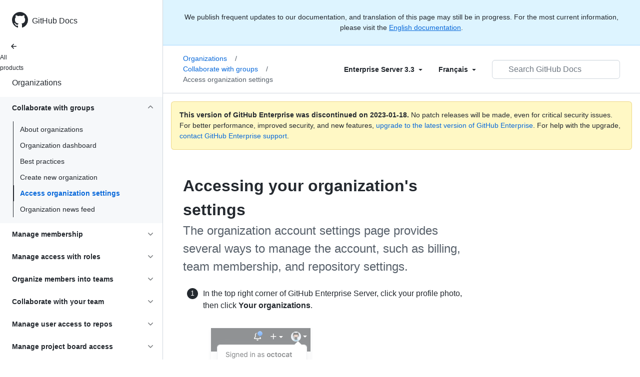

--- FILE ---
content_type: text/html; charset=utf-8
request_url: https://docs.github.com/fr/enterprise-server@3.3/organizations/collaborating-with-groups-in-organizations/accessing-your-organizations-settings
body_size: 19540
content:
<!DOCTYPE html><html lang="fr"><head><meta charset="utf-8"><meta name="viewport" content="width=device-width, initial-scale=1"><link rel="alternate icon" type="image/png" href="https://github.github.com/docs-ghes-3.3/assets/cb-600/images/site/favicon.png"><link rel="icon" type="image/svg+xml" href="https://github.github.com/docs-ghes-3.3/assets/cb-803/images/site/favicon.svg"><meta name="google-site-verification" content="c1kuD-K2HIVF635lypcsWPoD4kilo5-jA_wBFyT4uMY"><title>Accessing your organization's settings - GitHub Enterprise Server 3.3 Docs</title><meta name="description" content="The organization account settings page provides several ways to manage the account, such as billing, team membership, and repository settings."><link rel="alternate" hreflang="en" href="https://docs.github.com/en/enterprise-server@3.3/organizations/collaborating-with-groups-in-organizations/accessing-your-organizations-settings"><link rel="alternate" hreflang="zh-Hans" href="https://docs.github.com/zh/enterprise-server@3.3/organizations/collaborating-with-groups-in-organizations/accessing-your-organizations-settings"><link rel="alternate" hreflang="es" href="https://docs.github.com/es/enterprise-server@3.3/organizations/collaborating-with-groups-in-organizations/accessing-your-organizations-settings"><link rel="alternate" hreflang="pt" href="https://docs.github.com/pt/enterprise-server@3.3/organizations/collaborating-with-groups-in-organizations/accessing-your-organizations-settings"><link rel="alternate" hreflang="ru" href="https://docs.github.com/ru/enterprise-server@3.3/organizations/collaborating-with-groups-in-organizations/accessing-your-organizations-settings"><link rel="alternate" hreflang="ja" href="https://docs.github.com/ja/enterprise-server@3.3/organizations/collaborating-with-groups-in-organizations/accessing-your-organizations-settings"><link rel="alternate" hreflang="fr" href="https://docs.github.com/fr/enterprise-server@3.3/organizations/collaborating-with-groups-in-organizations/accessing-your-organizations-settings"><link rel="alternate" hreflang="de" href="https://docs.github.com/de/enterprise-server@3.3/organizations/collaborating-with-groups-in-organizations/accessing-your-organizations-settings"><link rel="alternate" hreflang="ko" href="https://docs.github.com/ko/enterprise-server@3.3/organizations/collaborating-with-groups-in-organizations/accessing-your-organizations-settings"><meta name="keywords" content="Organizations,Teams"><meta name="path-language" content="fr"><meta name="path-version" content="enterprise-server@3.3"><meta name="path-product" content="organizations"><meta name="path-article" content="organizations/collaborating-with-groups-in-organizations/accessing-your-organizations-settings"><meta name="page-document-type" content="article"><meta name="status" content="200"><meta property="og:site_name" content="GitHub Docs"><meta property="og:title" content="Accessing your organization's settings - GitHub Enterprise Server 3.3 Docs"><meta property="og:type" content="article"><meta property="og:url" content="http://localhost:4001/fr/enterprise-server@3.3/organizations/collaborating-with-groups-in-organizations/accessing-your-organizations-settings"><meta property="og:image" content="https://github.githubassets.com/images/modules/open_graph/github-logo.png"><meta name="next-head-count" content="28"><link rel="preload" href="https://docs.github.com/enterprise-server@3.3/_next/static/css/108461a1297d32cb.css" as="style"><link rel="stylesheet" href="https://docs.github.com/enterprise-server@3.3/_next/static/css/108461a1297d32cb.css" data-n-g=""><link rel="preload" href="https://docs.github.com/enterprise-server@3.3/_next/static/css/b35e1c08e369bd1e.css" as="style"><link rel="stylesheet" href="https://docs.github.com/enterprise-server@3.3/_next/static/css/b35e1c08e369bd1e.css" data-n-p=""><noscript data-n-css=""></noscript><script defer="" nomodule="" src="https://docs.github.com/enterprise-server@3.3/_next/static/chunks/polyfills-c67a75d1b6f99dc8.js"></script><script src="https://docs.github.com/enterprise-server@3.3/_next/static/chunks/webpack-e98d3ace7f8c5b12.js" defer=""></script><script src="https://docs.github.com/enterprise-server@3.3/_next/static/chunks/framework-5f4595e5518b5600.js" defer=""></script><script src="https://docs.github.com/enterprise-server@3.3/_next/static/chunks/main-504a141f75d9a30f.js" defer=""></script><script src="https://docs.github.com/enterprise-server@3.3/_next/static/chunks/pages/_app-55730227b54eee80.js" defer=""></script><script src="https://docs.github.com/enterprise-server@3.3/_next/static/chunks/0e226fb0-7d76f2ff61f30add.js" defer=""></script><script src="https://docs.github.com/enterprise-server@3.3/_next/static/chunks/744-6ac31ff6f03b7f07.js" defer=""></script><script src="https://docs.github.com/enterprise-server@3.3/_next/static/chunks/740-14088c44c2b607d3.js" defer=""></script><script src="https://docs.github.com/enterprise-server@3.3/_next/static/chunks/689-3f734bd7d249e95f.js" defer=""></script><script src="https://docs.github.com/enterprise-server@3.3/_next/static/chunks/88-51ceec4c65d3414f.js" defer=""></script><script src="https://docs.github.com/enterprise-server@3.3/_next/static/chunks/20-3fcaa1e6439ae259.js" defer=""></script><script src="https://docs.github.com/enterprise-server@3.3/_next/static/chunks/482-cc3045dc7a2b8615.js" defer=""></script><script src="https://docs.github.com/enterprise-server@3.3/_next/static/chunks/610-38226351be97437e.js" defer=""></script><script src="https://docs.github.com/enterprise-server@3.3/_next/static/chunks/pages/%5BversionId%5D/%5BproductId%5D/%5B...restPage%5D-780c7ac329fd6eea.js" defer=""></script><script src="https://docs.github.com/enterprise-server@3.3/_next/static/l9_KYcGBuUqL9phYnFPEA/_buildManifest.js" defer=""></script><script src="https://docs.github.com/enterprise-server@3.3/_next/static/l9_KYcGBuUqL9phYnFPEA/_ssgManifest.js" defer=""></script><style data-styled="" data-styled-version="5.3.5">.gwyGig{display:-webkit-box;display:-webkit-flex;display:-ms-flexbox;display:flex;-webkit-flex-direction:column;-ms-flex-direction:column;flex-direction:column;-webkit-box-flex:1;-webkit-flex-grow:1;-ms-flex-positive:1;flex-grow:1;min-width:0;}/*!sc*/
.gvhUXE{-webkit-box-flex:1;-webkit-flex-grow:1;-ms-flex-positive:1;flex-grow:1;}/*!sc*/
.hciqVo{display:inline-block;margin-left:8px;}/*!sc*/
.hLZhgo{height:20px;min-width:16px;max-width:20px;display:-webkit-box;display:-webkit-flex;display:-ms-flexbox;display:flex;-webkit-box-pack:center;-webkit-justify-content:center;-ms-flex-pack:center;justify-content:center;-webkit-align-items:center;-webkit-box-align:center;-ms-flex-align:center;align-items:center;-webkit-flex-shrink:0;-ms-flex-negative:0;flex-shrink:0;margin-right:8px;}/*!sc*/
.iYYqoc{grid-area:topper;}/*!sc*/
.dsDXDh{-webkit-align-self:flex-start;-ms-flex-item-align:start;align-self:flex-start;grid-area:sidebar;}/*!sc*/
.gpLjoq{grid-area:intro;}/*!sc*/
.fWkkBJ{grid-area:content;}/*!sc*/
data-styled.g3[id="Box-sc-1gh2r6s-0"]{content:"gwyGig,gvhUXE,hciqVo,hLZhgo,iYYqoc,dsDXDh,gpLjoq,fWkkBJ,"}/*!sc*/
.bOA-dqo{border-radius:6px;border:0;border-color:rgba(27,31,36,0.15);font-family:inherit;font-weight:600;line-height:20px;white-space:nowrap;vertical-align:middle;cursor:pointer;-webkit-appearance:none;-moz-appearance:none;appearance:none;-webkit-user-select:none;-moz-user-select:none;-ms-user-select:none;user-select:none;-webkit-text-decoration:none;text-decoration:none;text-align:center;display:grid;grid-template-areas:"leadingIcon text trailingIcon";padding-top:6px;padding-bottom:6px;padding-left:16px;padding-right:16px;font-size:14px;color:var(--color-fg-default);background-color:transparent;box-shadow:none;width:100%;}/*!sc*/
.bOA-dqo:focus:not(:disabled){box-shadow:none;outline:2px solid #0969da;outline-offset:-2px;}/*!sc*/
.bOA-dqo:focus:not(:disabled):not(:focus-visible){outline:solid 1px transparent;}/*!sc*/
.bOA-dqo:focus-visible:not(:disabled){box-shadow:none;outline:2px solid #0969da;outline-offset:-2px;}/*!sc*/
.bOA-dqo:disabled{cursor:default;color:#8c959f;}/*!sc*/
.bOA-dqo:disabled [data-component=ButtonCounter]{color:inherit;}/*!sc*/
.bOA-dqo:disabled svg{opacity:0.6;}/*!sc*/
@media (forced-colors:active){.bOA-dqo:focus{outline:solid 1px transparent;}}/*!sc*/
.bOA-dqo > :not(:last-child){margin-right:8px;}/*!sc*/
.bOA-dqo [data-component="leadingIcon"]{grid-area:leadingIcon;}/*!sc*/
.bOA-dqo [data-component="text"]{grid-area:text;}/*!sc*/
.bOA-dqo [data-component="trailingIcon"]{grid-area:trailingIcon;}/*!sc*/
.bOA-dqo [data-component=ButtonCounter]{font-size:14px;}/*!sc*/
.bOA-dqo:hover:not([disabled]){background-color:#f3f4f6;}/*!sc*/
.bOA-dqo:active:not([disabled]){background-color:hsla(220,14%,94%,1);}/*!sc*/
.bOA-dqo[aria-expanded=true]{background-color:hsla(220,14%,94%,1);}/*!sc*/
.bOA-dqo [data-component=trailingIcon]{margin-left:-4px;margin-right:-4px;}/*!sc*/
data-styled.g4[id="types__StyledButton-sc-ws60qy-0"]{content:"bOA-dqo,"}/*!sc*/
.iFaQQI{margin:0;padding-inline-start:0;padding-top:0;padding-bottom:0;}/*!sc*/
.hgjakc{margin:0;padding-inline-start:0;padding-top:8px;padding-bottom:8px;}/*!sc*/
data-styled.g31[id="List__ListBox-sc-1x7olzq-0"]{content:"iFaQQI,hgjakc,"}/*!sc*/
.iILZXl{position:relative;display:-webkit-box;display:-webkit-flex;display:-ms-flexbox;display:flex;padding-left:8px;padding-right:8px;font-size:14px;padding-top:6px;padding-bottom:6px;line-height:20px;min-height:5px;margin-left:0;margin-right:0;border-radius:0;-webkit-transition:background 33.333ms linear;transition:background 33.333ms linear;color:#24292f;cursor:pointer;-webkit-appearance:none;-moz-appearance:none;appearance:none;background:unset;border:unset;width:calc(100% - 16px);font-family:unset;text-align:unset;margin-top:unset;margin-bottom:unset;padding:2px 0;}/*!sc*/
.iILZXl[aria-disabled]{cursor:not-allowed;}/*!sc*/
@media (hover:hover) and (pointer:fine){.iILZXl:hover:not([aria-disabled]){background-color:rgba(208,215,222,0.32);color:#24292f;}.iILZXl:focus:not([data-focus-visible-added]){background-color:rgba(208,215,222,0.24);color:#24292f;outline:none;}.iILZXl[data-focus-visible-added]{outline:none;border:2 solid;box-shadow:0 0 0 2px #0969da;}.iILZXl:active:not([aria-disabled]){background-color:rgba(208,215,222,0.48);color:#24292f;}}/*!sc*/
@media (forced-colors:active){.iILZXl:focus{outline:solid 1px transparent !important;}}/*!sc*/
.iILZXl [data-component="ActionList.Item--DividerContainer"]{position:relative;}/*!sc*/
.iILZXl [data-component="ActionList.Item--DividerContainer"]::before{content:" ";display:block;position:absolute;width:100%;top:-7px;border:0 solid;border-top-width:0;border-color:var(--divider-color,transparent);}/*!sc*/
.iILZXl:not(:first-of-type){--divider-color:rgba(208,215,222,0.48);}/*!sc*/
[data-component="ActionList.Divider"] + .Item__LiBox-sc-yeql7o-0{--divider-color:transparent !important;}/*!sc*/
.iILZXl:hover:not([aria-disabled]),.iILZXl:focus:not([aria-disabled]),.iILZXl[data-focus-visible-added]:not([aria-disabled]){--divider-color:transparent;}/*!sc*/
.iILZXl:hover:not([aria-disabled]) + .Item__LiBox-sc-yeql7o-0,.iILZXl:focus:not([aria-disabled]) + .iILZXl,.iILZXl[data-focus-visible-added] + li{--divider-color:transparent;}/*!sc*/
.iILZXl:hover{border-radius:0;}/*!sc*/
.oLdxT{position:relative;display:-webkit-box;display:-webkit-flex;display:-ms-flexbox;display:flex;padding-left:0;padding-right:0;font-size:14px;padding-top:0;padding-bottom:0;line-height:20px;min-height:5px;margin-left:8px;margin-right:8px;border-radius:6px;-webkit-transition:background 33.333ms linear;transition:background 33.333ms linear;color:#24292f;cursor:pointer;-webkit-appearance:none;-moz-appearance:none;appearance:none;background:unset;border:unset;width:calc(100% - 16px);font-family:unset;text-align:unset;margin-top:unset;margin-bottom:unset;}/*!sc*/
.oLdxT[aria-disabled]{cursor:not-allowed;}/*!sc*/
@media (hover:hover) and (pointer:fine){.oLdxT:hover:not([aria-disabled]){background-color:rgba(208,215,222,0.32);color:#24292f;}.oLdxT:focus:not([data-focus-visible-added]){background-color:rgba(208,215,222,0.24);color:#24292f;outline:none;}.oLdxT[data-focus-visible-added]{outline:none;border:2 solid;box-shadow:0 0 0 2px #0969da;}.oLdxT:active:not([aria-disabled]){background-color:rgba(208,215,222,0.48);color:#24292f;}}/*!sc*/
@media (forced-colors:active){.oLdxT:focus{outline:solid 1px transparent !important;}}/*!sc*/
.oLdxT [data-component="ActionList.Item--DividerContainer"]{position:relative;}/*!sc*/
.oLdxT [data-component="ActionList.Item--DividerContainer"]::before{content:" ";display:block;position:absolute;width:100%;top:-7px;border:0 solid;border-top-width:0;border-color:var(--divider-color,transparent);}/*!sc*/
.oLdxT:not(:first-of-type){--divider-color:rgba(208,215,222,0.48);}/*!sc*/
[data-component="ActionList.Divider"] + .Item__LiBox-sc-yeql7o-0{--divider-color:transparent !important;}/*!sc*/
.oLdxT:hover:not([aria-disabled]),.oLdxT:focus:not([aria-disabled]),.oLdxT[data-focus-visible-added]:not([aria-disabled]){--divider-color:transparent;}/*!sc*/
.oLdxT:hover:not([aria-disabled]) + .Item__LiBox-sc-yeql7o-0,.oLdxT:focus:not([aria-disabled]) + .oLdxT,.oLdxT[data-focus-visible-added] + li{--divider-color:transparent;}/*!sc*/
data-styled.g32[id="Item__LiBox-sc-yeql7o-0"]{content:"iILZXl,oLdxT,"}/*!sc*/
.bcamnz{color:#0969da;-webkit-text-decoration:none;text-decoration:none;padding-left:8px;padding-right:8px;padding-top:6px;padding-bottom:6px;display:-webkit-box;display:-webkit-flex;display:-ms-flexbox;display:flex;-webkit-box-flex:1;-webkit-flex-grow:1;-ms-flex-positive:1;flex-grow:1;border-radius:6px;color:inherit;}/*!sc*/
.bcamnz:hover{-webkit-text-decoration:underline;text-decoration:underline;}/*!sc*/
.bcamnz:is(button){display:inline-block;padding:0;font-size:inherit;white-space:nowrap;cursor:pointer;-webkit-user-select:none;-moz-user-select:none;-ms-user-select:none;user-select:none;background-color:transparent;border:0;-webkit-appearance:none;-moz-appearance:none;appearance:none;}/*!sc*/
.bcamnz:hover{color:inherit;-webkit-text-decoration:none;text-decoration:none;}/*!sc*/
data-styled.g33[id="Link-sc-hrxz1n-0"]{content:"bcamnz,"}/*!sc*/
.gTOkuj > summary{list-style:none;}/*!sc*/
.gTOkuj > summary::-webkit-details-marker{display:none;}/*!sc*/
data-styled.g63[id="Details-sc-1qhvasm-0"]{content:"gTOkuj,"}/*!sc*/
.hAHKnX{position:relative;color:#24292f;padding:16px;border-style:solid;border-width:1px;border-radius:6px;margin-top:0;color:#24292f;background-color:#fff8c5;border-color:rgba(212,167,44,0.4);}/*!sc*/
.hAHKnX p:last-child{margin-bottom:0;}/*!sc*/
.hAHKnX svg{margin-right:8px;}/*!sc*/
.hAHKnX svg{color:#9a6700;}/*!sc*/
data-styled.g71[id="Flash-sc-1jd8n2z-0"]{content:"hAHKnX,"}/*!sc*/
.btzdit{max-width:720px;display:grid;grid-template-columns:minmax(0,1fr);grid-template-areas:'topper' 'intro' 'sidebar' 'content';row-gap:8px;}/*!sc*/
@media (min-width:1280px){.btzdit{max-width:none;padding-top:24px;grid-template-rows:auto 1fr;grid-template-columns:minmax(500px,720px) minmax(220px,1fr);grid-template-areas:'topper sidebar' 'intro sidebar' 'content sidebar';-webkit-column-gap:80px;column-gap:80px;row-gap:0;}}/*!sc*/
data-styled.g115[id="ArticleGridLayout__Container-sc-we7dhr-0"]{content:"btzdit,"}/*!sc*/
@media (min-width:1280px){.ksIkgZ{position:-webkit-sticky;position:sticky;padding-top:24px;top:5em;max-height:calc(100vh - 5em);overflow-y:auto;padding-bottom:40px !important;}}/*!sc*/
data-styled.g116[id="ArticleGridLayout__SidebarContent-sc-we7dhr-1"]{content:"ksIkgZ,"}/*!sc*/
</style></head><body data-color-mode="auto" data-light-theme="light" data-dark-theme="dark"><div id="__next" data-reactroot=""><div class="d-lg-flex"><a href="#main-content" class="sr-only">Skip to main content</a><div class="d-none d-lg-block bg-primary position-sticky top-0 overflow-y-auto flex-shrink-0 pb-5 border-right" style="width:326px;height:100vh" role="banner"><div tabindex="-1" class="d-flex flex-items-center p-4 position-sticky top-0 color-bg-default" style="z-index:3" id="github-logo"><a rel="" class="color-fg-default" aria-hidden="true" tabindex="-1" href="/fr"><svg aria-hidden="true" focusable="false" role="img" class="octicon octicon-mark-github" viewBox="0 0 16 16" width="32" height="32" fill="currentColor" style="display:inline-block;user-select:none;vertical-align:text-bottom;overflow:visible"><path d="M8 0c4.42 0 8 3.58 8 8a8.013 8.013 0 01-5.45 7.59c-.4.08-.55-.17-.55-.38 0-.27.01-1.13.01-2.2 0-.75-.25-1.23-.54-1.48 1.78-.2 3.65-.88 3.65-3.95 0-.88-.31-1.59-.82-2.15.08-.2.36-1.02-.08-2.12 0 0-.67-.22-2.2.82-.64-.18-1.32-.27-2-.27-.68 0-1.36.09-2 .27-1.53-1.03-2.2-.82-2.2-.82-.44 1.1-.16 1.92-.08 2.12-.51.56-.82 1.28-.82 2.15 0 3.06 1.86 3.75 3.64 3.95-.23.2-.44.55-.51 1.07-.46.21-1.61.55-2.33-.66-.15-.24-.6-.83-1.23-.82-.67.01-.27.38.01.53.34.19.73.9.82 1.13.16.45.68 1.31 2.69.94 0 .67.01 1.3.01 1.49 0 .21-.15.45-.55.38A7.995 7.995 0 010 8c0-4.42 3.58-8 8-8z"></path></svg></a><a rel="" class="f4 text-semibold color-fg-default no-underline no-wrap pl-2 flex-auto" href="/fr">GitHub Docs</a></div><nav><ul data-testid="sidebar" class=""><div class="" style="width:0px"><li><a rel="" class="f6 pl-4 pr-5 ml-n1 pb-1 color-fg-default" href="/fr/enterprise-server@3.3"><svg aria-hidden="true" focusable="false" role="img" class="mr-1" viewBox="0 0 16 16" width="16" height="16" fill="currentColor" style="display:inline-block;user-select:none;vertical-align:text-bottom;overflow:visible"><path d="M7.78 12.53a.75.75 0 01-1.06 0L2.47 8.28a.75.75 0 010-1.06l4.25-4.25a.751.751 0 011.042.018.751.751 0 01.018 1.042L4.81 7h7.44a.75.75 0 010 1.5H4.81l2.97 2.97a.75.75 0 010 1.06z"></path></svg>All products</a></li></div><li data-testid="sidebar-product" title="Organizations" class="my-2"><a rel="" class="pl-4 pr-5 pb-1 f4 color-fg-default no-underline" style="width:0px" href="/fr/enterprise-server@3.3/organizations">Organizations</a></li><li class="my-3" data-testid="product-sidebar-items"><ul class="list-style-none"><li data-is-active-category="true" data-is-current-page="false" class="py-1 color-bg-inset"><details open="" class="details-reset"><summary class="outline-none"><div class="d-flex flex-justify-between"><div class="pl-4 pr-1 py-2 f5 d-block flex-auto mr-3 color-fg-default no-underline text-bold">Collaborate with groups</div><span style="margin-top:7px" class="flex-shrink-0 pr-3"><svg aria-hidden="true" focusable="false" role="img" class="opacity-60 rotate-180" viewBox="0 0 16 16" width="16" height="16" fill="currentColor" style="display:inline-block;user-select:none;vertical-align:text-bottom;overflow:visible"><path d="M12.78 6.22a.75.75 0 010 1.06l-4.25 4.25a.75.75 0 01-1.06 0L3.22 7.28a.751.751 0 01.018-1.042.751.751 0 011.042-.018L8 9.94l3.72-3.72a.75.75 0 011.06 0z"></path></svg></span></div></summary><div data-testid="sidebar-article-group" class="pb-0"><ul class="List__ListBox-sc-1x7olzq-0 iFaQQI my-2"><li tabindex="0" aria-labelledby="react-aria-1 " data-testid="sidebar-article" data-is-current-page="false" class="Item__LiBox-sc-yeql7o-0 iILZXl width-full position-relative SidebarProduct_sidebarArticle__dQ4tN"><div data-component="ActionList.Item--DividerContainer" class="Box-sc-1gh2r6s-0 gwyGig"><span id="react-aria-1" class="Box-sc-1gh2r6s-0 gvhUXE"><a rel="" class="d-block pl-6 pr-5 py-1 no-underline width-full color-fg-default" href="/fr/enterprise-server@3.3/organizations/collaborating-with-groups-in-organizations/about-organizations">About organizations</a></span></div></li><li tabindex="0" aria-labelledby="react-aria-4 " data-testid="sidebar-article" data-is-current-page="false" class="Item__LiBox-sc-yeql7o-0 iILZXl width-full position-relative SidebarProduct_sidebarArticle__dQ4tN"><div data-component="ActionList.Item--DividerContainer" class="Box-sc-1gh2r6s-0 gwyGig"><span id="react-aria-4" class="Box-sc-1gh2r6s-0 gvhUXE"><a rel="" class="d-block pl-6 pr-5 py-1 no-underline width-full color-fg-default" href="/fr/enterprise-server@3.3/organizations/collaborating-with-groups-in-organizations/about-your-organization-dashboard">Organization dashboard</a></span></div></li><li tabindex="0" aria-labelledby="react-aria-7 " data-testid="sidebar-article" data-is-current-page="false" class="Item__LiBox-sc-yeql7o-0 iILZXl width-full position-relative SidebarProduct_sidebarArticle__dQ4tN"><div data-component="ActionList.Item--DividerContainer" class="Box-sc-1gh2r6s-0 gwyGig"><span id="react-aria-7" class="Box-sc-1gh2r6s-0 gvhUXE"><a rel="" class="d-block pl-6 pr-5 py-1 no-underline width-full color-fg-default" href="/fr/enterprise-server@3.3/organizations/collaborating-with-groups-in-organizations/best-practices-for-organizations">Best practices</a></span></div></li><li tabindex="0" aria-labelledby="react-aria-10 " data-testid="sidebar-article" data-is-current-page="false" class="Item__LiBox-sc-yeql7o-0 iILZXl width-full position-relative SidebarProduct_sidebarArticle__dQ4tN"><div data-component="ActionList.Item--DividerContainer" class="Box-sc-1gh2r6s-0 gwyGig"><span id="react-aria-10" class="Box-sc-1gh2r6s-0 gvhUXE"><a rel="" class="d-block pl-6 pr-5 py-1 no-underline width-full color-fg-default" href="/fr/enterprise-server@3.3/organizations/collaborating-with-groups-in-organizations/creating-a-new-organization-from-scratch">Create new organization</a></span></div></li><li tabindex="0" aria-labelledby="react-aria-13 " data-testid="sidebar-article" data-is-current-page="true" class="Item__LiBox-sc-yeql7o-0 iILZXl width-full position-relative SidebarProduct_sidebarArticle__dQ4tN text-bold SidebarProduct_sidebarArticleActive__r11Hy"><div data-component="ActionList.Item--DividerContainer" class="Box-sc-1gh2r6s-0 gwyGig"><span id="react-aria-13" class="Box-sc-1gh2r6s-0 gvhUXE"><a rel="" class="d-block pl-6 pr-5 py-1 no-underline width-full color-fg-accent" href="/fr/enterprise-server@3.3/organizations/collaborating-with-groups-in-organizations/accessing-your-organizations-settings">Access organization settings</a></span></div></li><li tabindex="0" aria-labelledby="react-aria-16 " data-testid="sidebar-article" data-is-current-page="false" class="Item__LiBox-sc-yeql7o-0 iILZXl width-full position-relative SidebarProduct_sidebarArticle__dQ4tN"><div data-component="ActionList.Item--DividerContainer" class="Box-sc-1gh2r6s-0 gwyGig"><span id="react-aria-16" class="Box-sc-1gh2r6s-0 gvhUXE"><a rel="" class="d-block pl-6 pr-5 py-1 no-underline width-full color-fg-default" href="/fr/enterprise-server@3.3/organizations/collaborating-with-groups-in-organizations/about-your-organizations-news-feed">Organization news feed</a></span></div></li></ul></div></details></li><li data-is-active-category="false" data-is-current-page="false" class="py-1"><details class="details-reset"><summary class="outline-none"><div class="d-flex flex-justify-between"><div class="pl-4 pr-1 py-2 f5 d-block flex-auto mr-3 color-fg-default no-underline text-bold">Manage membership</div><span style="margin-top:7px" class="flex-shrink-0 pr-3"><svg aria-hidden="true" focusable="false" role="img" class="opacity-60" viewBox="0 0 16 16" width="16" height="16" fill="currentColor" style="display:inline-block;user-select:none;vertical-align:text-bottom;overflow:visible"><path d="M12.78 6.22a.75.75 0 010 1.06l-4.25 4.25a.75.75 0 01-1.06 0L3.22 7.28a.751.751 0 01.018-1.042.751.751 0 011.042-.018L8 9.94l3.72-3.72a.75.75 0 011.06 0z"></path></svg></span></div></summary><div data-testid="sidebar-article-group" class="pb-0"><ul class="List__ListBox-sc-1x7olzq-0 iFaQQI my-2"><li tabindex="0" aria-labelledby="react-aria-19 " data-testid="sidebar-article" data-is-current-page="false" class="Item__LiBox-sc-yeql7o-0 iILZXl width-full position-relative SidebarProduct_sidebarArticle__dQ4tN"><div data-component="ActionList.Item--DividerContainer" class="Box-sc-1gh2r6s-0 gwyGig"><span id="react-aria-19" class="Box-sc-1gh2r6s-0 gvhUXE"><a rel="" class="d-block pl-6 pr-5 py-1 no-underline width-full color-fg-default" href="/fr/enterprise-server@3.3/organizations/managing-membership-in-your-organization/adding-people-to-your-organization">Add people to organization</a></span></div></li><li tabindex="0" aria-labelledby="react-aria-22 " data-testid="sidebar-article" data-is-current-page="false" class="Item__LiBox-sc-yeql7o-0 iILZXl width-full position-relative SidebarProduct_sidebarArticle__dQ4tN"><div data-component="ActionList.Item--DividerContainer" class="Box-sc-1gh2r6s-0 gwyGig"><span id="react-aria-22" class="Box-sc-1gh2r6s-0 gvhUXE"><a rel="" class="d-block pl-6 pr-5 py-1 no-underline width-full color-fg-default" href="/fr/enterprise-server@3.3/organizations/managing-membership-in-your-organization/removing-a-member-from-your-organization">Remove a member</a></span></div></li><li tabindex="0" aria-labelledby="react-aria-25 " data-testid="sidebar-article" data-is-current-page="false" class="Item__LiBox-sc-yeql7o-0 iILZXl width-full position-relative SidebarProduct_sidebarArticle__dQ4tN"><div data-component="ActionList.Item--DividerContainer" class="Box-sc-1gh2r6s-0 gwyGig"><span id="react-aria-25" class="Box-sc-1gh2r6s-0 gvhUXE"><a rel="" class="d-block pl-6 pr-5 py-1 no-underline width-full color-fg-default" href="/fr/enterprise-server@3.3/organizations/managing-membership-in-your-organization/reinstating-a-former-member-of-your-organization">Reinstate a member</a></span></div></li></ul></div></details></li><li data-is-active-category="false" data-is-current-page="false" class="py-1"><details class="details-reset"><summary class="outline-none"><div class="d-flex flex-justify-between"><div class="pl-4 pr-1 py-2 f5 d-block flex-auto mr-3 color-fg-default no-underline text-bold">Manage access with roles</div><span style="margin-top:7px" class="flex-shrink-0 pr-3"><svg aria-hidden="true" focusable="false" role="img" class="opacity-60" viewBox="0 0 16 16" width="16" height="16" fill="currentColor" style="display:inline-block;user-select:none;vertical-align:text-bottom;overflow:visible"><path d="M12.78 6.22a.75.75 0 010 1.06l-4.25 4.25a.75.75 0 01-1.06 0L3.22 7.28a.751.751 0 01.018-1.042.751.751 0 011.042-.018L8 9.94l3.72-3.72a.75.75 0 011.06 0z"></path></svg></span></div></summary><div data-testid="sidebar-article-group" class="pb-0"><ul class="List__ListBox-sc-1x7olzq-0 iFaQQI my-2"><li tabindex="0" aria-labelledby="react-aria-28 " data-testid="sidebar-article" data-is-current-page="false" class="Item__LiBox-sc-yeql7o-0 iILZXl width-full position-relative SidebarProduct_sidebarArticle__dQ4tN"><div data-component="ActionList.Item--DividerContainer" class="Box-sc-1gh2r6s-0 gwyGig"><span id="react-aria-28" class="Box-sc-1gh2r6s-0 gvhUXE"><a rel="" class="d-block pl-6 pr-5 py-1 no-underline width-full color-fg-default" href="/fr/enterprise-server@3.3/organizations/managing-peoples-access-to-your-organization-with-roles/roles-in-an-organization">Roles in an organization</a></span></div></li><li tabindex="0" aria-labelledby="react-aria-31 " data-testid="sidebar-article" data-is-current-page="false" class="Item__LiBox-sc-yeql7o-0 iILZXl width-full position-relative SidebarProduct_sidebarArticle__dQ4tN"><div data-component="ActionList.Item--DividerContainer" class="Box-sc-1gh2r6s-0 gwyGig"><span id="react-aria-31" class="Box-sc-1gh2r6s-0 gvhUXE"><a rel="" class="d-block pl-6 pr-5 py-1 no-underline width-full color-fg-default" href="/fr/enterprise-server@3.3/organizations/managing-peoples-access-to-your-organization-with-roles/maintaining-ownership-continuity-for-your-organization">Maintain ownership continuity</a></span></div></li><li tabindex="0" aria-labelledby="react-aria-34 " data-testid="sidebar-article" data-is-current-page="false" class="Item__LiBox-sc-yeql7o-0 iILZXl width-full position-relative SidebarProduct_sidebarArticle__dQ4tN"><div data-component="ActionList.Item--DividerContainer" class="Box-sc-1gh2r6s-0 gwyGig"><span id="react-aria-34" class="Box-sc-1gh2r6s-0 gvhUXE"><a rel="" class="d-block pl-6 pr-5 py-1 no-underline width-full color-fg-default" href="/fr/enterprise-server@3.3/organizations/managing-peoples-access-to-your-organization-with-roles/managing-security-managers-in-your-organization">Security manager role</a></span></div></li></ul></div></details></li><li data-is-active-category="false" data-is-current-page="false" class="py-1"><details class="details-reset"><summary class="outline-none"><div class="d-flex flex-justify-between"><div class="pl-4 pr-1 py-2 f5 d-block flex-auto mr-3 color-fg-default no-underline text-bold">Organize members into teams</div><span style="margin-top:7px" class="flex-shrink-0 pr-3"><svg aria-hidden="true" focusable="false" role="img" class="opacity-60" viewBox="0 0 16 16" width="16" height="16" fill="currentColor" style="display:inline-block;user-select:none;vertical-align:text-bottom;overflow:visible"><path d="M12.78 6.22a.75.75 0 010 1.06l-4.25 4.25a.75.75 0 01-1.06 0L3.22 7.28a.751.751 0 01.018-1.042.751.751 0 011.042-.018L8 9.94l3.72-3.72a.75.75 0 011.06 0z"></path></svg></span></div></summary><div data-testid="sidebar-article-group" class="pb-0"><ul class="List__ListBox-sc-1x7olzq-0 iFaQQI my-2"><li tabindex="0" aria-labelledby="react-aria-37 " data-testid="sidebar-article" data-is-current-page="false" class="Item__LiBox-sc-yeql7o-0 iILZXl width-full position-relative SidebarProduct_sidebarArticle__dQ4tN"><div data-component="ActionList.Item--DividerContainer" class="Box-sc-1gh2r6s-0 gwyGig"><span id="react-aria-37" class="Box-sc-1gh2r6s-0 gvhUXE"><a rel="" class="d-block pl-6 pr-5 py-1 no-underline width-full color-fg-default" href="/fr/enterprise-server@3.3/organizations/organizing-members-into-teams/about-teams">About teams</a></span></div></li><li tabindex="0" aria-labelledby="react-aria-40 " data-testid="sidebar-article" data-is-current-page="false" class="Item__LiBox-sc-yeql7o-0 iILZXl width-full position-relative SidebarProduct_sidebarArticle__dQ4tN"><div data-component="ActionList.Item--DividerContainer" class="Box-sc-1gh2r6s-0 gwyGig"><span id="react-aria-40" class="Box-sc-1gh2r6s-0 gvhUXE"><a rel="" class="d-block pl-6 pr-5 py-1 no-underline width-full color-fg-default" href="/fr/enterprise-server@3.3/organizations/organizing-members-into-teams/creating-a-team">Creating a team</a></span></div></li><li tabindex="0" aria-labelledby="react-aria-43 " data-testid="sidebar-article" data-is-current-page="false" class="Item__LiBox-sc-yeql7o-0 iILZXl width-full position-relative SidebarProduct_sidebarArticle__dQ4tN"><div data-component="ActionList.Item--DividerContainer" class="Box-sc-1gh2r6s-0 gwyGig"><span id="react-aria-43" class="Box-sc-1gh2r6s-0 gvhUXE"><a rel="" class="d-block pl-6 pr-5 py-1 no-underline width-full color-fg-default" href="/fr/enterprise-server@3.3/organizations/organizing-members-into-teams/adding-organization-members-to-a-team">Add members to a team</a></span></div></li><li tabindex="0" aria-labelledby="react-aria-46 " data-testid="sidebar-article" data-is-current-page="false" class="Item__LiBox-sc-yeql7o-0 iILZXl width-full position-relative SidebarProduct_sidebarArticle__dQ4tN"><div data-component="ActionList.Item--DividerContainer" class="Box-sc-1gh2r6s-0 gwyGig"><span id="react-aria-46" class="Box-sc-1gh2r6s-0 gvhUXE"><a rel="" class="d-block pl-6 pr-5 py-1 no-underline width-full color-fg-default" href="/fr/enterprise-server@3.3/organizations/organizing-members-into-teams/assigning-the-team-maintainer-role-to-a-team-member">Team maintainers</a></span></div></li><li tabindex="0" aria-labelledby="react-aria-49 " data-testid="sidebar-article" data-is-current-page="false" class="Item__LiBox-sc-yeql7o-0 iILZXl width-full position-relative SidebarProduct_sidebarArticle__dQ4tN"><div data-component="ActionList.Item--DividerContainer" class="Box-sc-1gh2r6s-0 gwyGig"><span id="react-aria-49" class="Box-sc-1gh2r6s-0 gvhUXE"><a rel="" class="d-block pl-6 pr-5 py-1 no-underline width-full color-fg-default" href="/fr/enterprise-server@3.3/organizations/organizing-members-into-teams/setting-your-teams-profile-picture">Team profile picture</a></span></div></li><li tabindex="0" aria-labelledby="react-aria-52 " data-testid="sidebar-article" data-is-current-page="false" class="Item__LiBox-sc-yeql7o-0 iILZXl width-full position-relative SidebarProduct_sidebarArticle__dQ4tN"><div data-component="ActionList.Item--DividerContainer" class="Box-sc-1gh2r6s-0 gwyGig"><span id="react-aria-52" class="Box-sc-1gh2r6s-0 gvhUXE"><a rel="" class="d-block pl-6 pr-5 py-1 no-underline width-full color-fg-default" href="/fr/enterprise-server@3.3/organizations/organizing-members-into-teams/managing-code-review-settings-for-your-team">Code review settings</a></span></div></li><li tabindex="0" aria-labelledby="react-aria-55 " data-testid="sidebar-article" data-is-current-page="false" class="Item__LiBox-sc-yeql7o-0 iILZXl width-full position-relative SidebarProduct_sidebarArticle__dQ4tN"><div data-component="ActionList.Item--DividerContainer" class="Box-sc-1gh2r6s-0 gwyGig"><span id="react-aria-55" class="Box-sc-1gh2r6s-0 gvhUXE"><a rel="" class="d-block pl-6 pr-5 py-1 no-underline width-full color-fg-default" href="/fr/enterprise-server@3.3/organizations/organizing-members-into-teams/renaming-a-team">Renaming a team</a></span></div></li><li tabindex="0" aria-labelledby="react-aria-58 " data-testid="sidebar-article" data-is-current-page="false" class="Item__LiBox-sc-yeql7o-0 iILZXl width-full position-relative SidebarProduct_sidebarArticle__dQ4tN"><div data-component="ActionList.Item--DividerContainer" class="Box-sc-1gh2r6s-0 gwyGig"><span id="react-aria-58" class="Box-sc-1gh2r6s-0 gvhUXE"><a rel="" class="d-block pl-6 pr-5 py-1 no-underline width-full color-fg-default" href="/fr/enterprise-server@3.3/organizations/organizing-members-into-teams/changing-team-visibility">Changing team visibility</a></span></div></li><li tabindex="0" aria-labelledby="react-aria-61 " data-testid="sidebar-article" data-is-current-page="false" class="Item__LiBox-sc-yeql7o-0 iILZXl width-full position-relative SidebarProduct_sidebarArticle__dQ4tN"><div data-component="ActionList.Item--DividerContainer" class="Box-sc-1gh2r6s-0 gwyGig"><span id="react-aria-61" class="Box-sc-1gh2r6s-0 gvhUXE"><a rel="" class="d-block pl-6 pr-5 py-1 no-underline width-full color-fg-default" href="/fr/enterprise-server@3.3/organizations/organizing-members-into-teams/moving-a-team-in-your-organizations-hierarchy">Move a team</a></span></div></li><li tabindex="0" aria-labelledby="react-aria-64 " data-testid="sidebar-article" data-is-current-page="false" class="Item__LiBox-sc-yeql7o-0 iILZXl width-full position-relative SidebarProduct_sidebarArticle__dQ4tN"><div data-component="ActionList.Item--DividerContainer" class="Box-sc-1gh2r6s-0 gwyGig"><span id="react-aria-64" class="Box-sc-1gh2r6s-0 gvhUXE"><a rel="" class="d-block pl-6 pr-5 py-1 no-underline width-full color-fg-default" href="/fr/enterprise-server@3.3/organizations/organizing-members-into-teams/requesting-to-add-a-child-team">Add a child team</a></span></div></li><li tabindex="0" aria-labelledby="react-aria-67 " data-testid="sidebar-article" data-is-current-page="false" class="Item__LiBox-sc-yeql7o-0 iILZXl width-full position-relative SidebarProduct_sidebarArticle__dQ4tN"><div data-component="ActionList.Item--DividerContainer" class="Box-sc-1gh2r6s-0 gwyGig"><span id="react-aria-67" class="Box-sc-1gh2r6s-0 gvhUXE"><a rel="" class="d-block pl-6 pr-5 py-1 no-underline width-full color-fg-default" href="/fr/enterprise-server@3.3/organizations/organizing-members-into-teams/requesting-to-add-or-change-a-parent-team">Add or change parent team</a></span></div></li><li tabindex="0" aria-labelledby="react-aria-70 " data-testid="sidebar-article" data-is-current-page="false" class="Item__LiBox-sc-yeql7o-0 iILZXl width-full position-relative SidebarProduct_sidebarArticle__dQ4tN"><div data-component="ActionList.Item--DividerContainer" class="Box-sc-1gh2r6s-0 gwyGig"><span id="react-aria-70" class="Box-sc-1gh2r6s-0 gvhUXE"><a rel="" class="d-block pl-6 pr-5 py-1 no-underline width-full color-fg-default" href="/fr/enterprise-server@3.3/organizations/organizing-members-into-teams/removing-organization-members-from-a-team">Remove members</a></span></div></li><li tabindex="0" aria-labelledby="react-aria-73 " data-testid="sidebar-article" data-is-current-page="false" class="Item__LiBox-sc-yeql7o-0 iILZXl width-full position-relative SidebarProduct_sidebarArticle__dQ4tN"><div data-component="ActionList.Item--DividerContainer" class="Box-sc-1gh2r6s-0 gwyGig"><span id="react-aria-73" class="Box-sc-1gh2r6s-0 gvhUXE"><a rel="" class="d-block pl-6 pr-5 py-1 no-underline width-full color-fg-default" href="/fr/enterprise-server@3.3/organizations/organizing-members-into-teams/disabling-team-discussions-for-your-organization">Disable team discussions</a></span></div></li><li tabindex="0" aria-labelledby="react-aria-76 " data-testid="sidebar-article" data-is-current-page="false" class="Item__LiBox-sc-yeql7o-0 iILZXl width-full position-relative SidebarProduct_sidebarArticle__dQ4tN"><div data-component="ActionList.Item--DividerContainer" class="Box-sc-1gh2r6s-0 gwyGig"><span id="react-aria-76" class="Box-sc-1gh2r6s-0 gvhUXE"><a rel="" class="d-block pl-6 pr-5 py-1 no-underline width-full color-fg-default" href="/fr/enterprise-server@3.3/organizations/organizing-members-into-teams/deleting-a-team">Deleting a team</a></span></div></li></ul></div></details></li><li data-is-active-category="false" data-is-current-page="false" class="py-1"><details class="details-reset"><summary class="outline-none"><div class="d-flex flex-justify-between"><div class="pl-4 pr-1 py-2 f5 d-block flex-auto mr-3 color-fg-default no-underline text-bold">Collaborate with your team</div><span style="margin-top:7px" class="flex-shrink-0 pr-3"><svg aria-hidden="true" focusable="false" role="img" class="opacity-60" viewBox="0 0 16 16" width="16" height="16" fill="currentColor" style="display:inline-block;user-select:none;vertical-align:text-bottom;overflow:visible"><path d="M12.78 6.22a.75.75 0 010 1.06l-4.25 4.25a.75.75 0 01-1.06 0L3.22 7.28a.751.751 0 01.018-1.042.751.751 0 011.042-.018L8 9.94l3.72-3.72a.75.75 0 011.06 0z"></path></svg></span></div></summary><div data-testid="sidebar-article-group" class="pb-0"><ul class="List__ListBox-sc-1x7olzq-0 iFaQQI my-2"><li tabindex="0" aria-labelledby="react-aria-79 " data-testid="sidebar-article" data-is-current-page="false" class="Item__LiBox-sc-yeql7o-0 iILZXl width-full position-relative SidebarProduct_sidebarArticle__dQ4tN"><div data-component="ActionList.Item--DividerContainer" class="Box-sc-1gh2r6s-0 gwyGig"><span id="react-aria-79" class="Box-sc-1gh2r6s-0 gvhUXE"><a rel="" class="d-block pl-6 pr-5 py-1 no-underline width-full color-fg-default" href="/fr/enterprise-server@3.3/organizations/collaborating-with-your-team/about-team-discussions">About team discussions</a></span></div></li><li tabindex="0" aria-labelledby="react-aria-82 " data-testid="sidebar-article" data-is-current-page="false" class="Item__LiBox-sc-yeql7o-0 iILZXl width-full position-relative SidebarProduct_sidebarArticle__dQ4tN"><div data-component="ActionList.Item--DividerContainer" class="Box-sc-1gh2r6s-0 gwyGig"><span id="react-aria-82" class="Box-sc-1gh2r6s-0 gvhUXE"><a rel="" class="d-block pl-6 pr-5 py-1 no-underline width-full color-fg-default" href="/fr/enterprise-server@3.3/organizations/collaborating-with-your-team/creating-a-team-discussion">Create a team discussion</a></span></div></li><li tabindex="0" aria-labelledby="react-aria-85 " data-testid="sidebar-article" data-is-current-page="false" class="Item__LiBox-sc-yeql7o-0 iILZXl width-full position-relative SidebarProduct_sidebarArticle__dQ4tN"><div data-component="ActionList.Item--DividerContainer" class="Box-sc-1gh2r6s-0 gwyGig"><span id="react-aria-85" class="Box-sc-1gh2r6s-0 gvhUXE"><a rel="" class="d-block pl-6 pr-5 py-1 no-underline width-full color-fg-default" href="/fr/enterprise-server@3.3/organizations/collaborating-with-your-team/editing-or-deleting-a-team-discussion">Manage a team discussion</a></span></div></li><li tabindex="0" aria-labelledby="react-aria-88 " data-testid="sidebar-article" data-is-current-page="false" class="Item__LiBox-sc-yeql7o-0 iILZXl width-full position-relative SidebarProduct_sidebarArticle__dQ4tN"><div data-component="ActionList.Item--DividerContainer" class="Box-sc-1gh2r6s-0 gwyGig"><span id="react-aria-88" class="Box-sc-1gh2r6s-0 gvhUXE"><a rel="" class="d-block pl-6 pr-5 py-1 no-underline width-full color-fg-default" href="/fr/enterprise-server@3.3/organizations/collaborating-with-your-team/pinning-a-team-discussion">Pinning a team discussion</a></span></div></li></ul></div></details></li><li data-is-active-category="false" data-is-current-page="false" class="py-1"><details class="details-reset"><summary class="outline-none"><div class="d-flex flex-justify-between"><div class="pl-4 pr-1 py-2 f5 d-block flex-auto mr-3 color-fg-default no-underline text-bold">Manage user access to repos</div><span style="margin-top:7px" class="flex-shrink-0 pr-3"><svg aria-hidden="true" focusable="false" role="img" class="opacity-60" viewBox="0 0 16 16" width="16" height="16" fill="currentColor" style="display:inline-block;user-select:none;vertical-align:text-bottom;overflow:visible"><path d="M12.78 6.22a.75.75 0 010 1.06l-4.25 4.25a.75.75 0 01-1.06 0L3.22 7.28a.751.751 0 01.018-1.042.751.751 0 011.042-.018L8 9.94l3.72-3.72a.75.75 0 011.06 0z"></path></svg></span></div></summary><div data-testid="sidebar-article-group" class="pb-0"><ul class="List__ListBox-sc-1x7olzq-0 iFaQQI my-2"><li tabindex="0" aria-labelledby="react-aria-91 " data-testid="sidebar-article" data-is-current-page="false" class="Item__LiBox-sc-yeql7o-0 iILZXl width-full position-relative SidebarProduct_sidebarArticle__dQ4tN"><div data-component="ActionList.Item--DividerContainer" class="Box-sc-1gh2r6s-0 gwyGig"><span id="react-aria-91" class="Box-sc-1gh2r6s-0 gvhUXE"><a rel="" class="d-block pl-6 pr-5 py-1 no-underline width-full color-fg-default" href="/fr/enterprise-server@3.3/organizations/managing-user-access-to-your-organizations-repositories/repository-roles-for-an-organization">Repository roles</a></span></div></li><li tabindex="0" aria-labelledby="react-aria-94 " data-testid="sidebar-article" data-is-current-page="false" class="Item__LiBox-sc-yeql7o-0 iILZXl width-full position-relative SidebarProduct_sidebarArticle__dQ4tN"><div data-component="ActionList.Item--DividerContainer" class="Box-sc-1gh2r6s-0 gwyGig"><span id="react-aria-94" class="Box-sc-1gh2r6s-0 gvhUXE"><a rel="" class="d-block pl-6 pr-5 py-1 no-underline width-full color-fg-default" href="/fr/enterprise-server@3.3/organizations/managing-user-access-to-your-organizations-repositories/setting-base-permissions-for-an-organization">Set base permissions</a></span></div></li><li tabindex="0" aria-labelledby="react-aria-97 " data-testid="sidebar-article" data-is-current-page="false" class="Item__LiBox-sc-yeql7o-0 iILZXl width-full position-relative SidebarProduct_sidebarArticle__dQ4tN"><div data-component="ActionList.Item--DividerContainer" class="Box-sc-1gh2r6s-0 gwyGig"><span id="react-aria-97" class="Box-sc-1gh2r6s-0 gvhUXE"><a rel="" class="d-block pl-6 pr-5 py-1 no-underline width-full color-fg-default" href="/fr/enterprise-server@3.3/organizations/managing-user-access-to-your-organizations-repositories/viewing-people-with-access-to-your-repository">View people with access</a></span></div></li><li tabindex="0" aria-labelledby="react-aria-100 " data-testid="sidebar-article" data-is-current-page="false" class="Item__LiBox-sc-yeql7o-0 iILZXl width-full position-relative SidebarProduct_sidebarArticle__dQ4tN"><div data-component="ActionList.Item--DividerContainer" class="Box-sc-1gh2r6s-0 gwyGig"><span id="react-aria-100" class="Box-sc-1gh2r6s-0 gvhUXE"><a rel="" class="d-block pl-6 pr-5 py-1 no-underline width-full color-fg-default" href="/fr/enterprise-server@3.3/organizations/managing-user-access-to-your-organizations-repositories/managing-an-individuals-access-to-an-organization-repository">Manage individual access</a></span></div></li><li tabindex="0" aria-labelledby="react-aria-103 " data-testid="sidebar-article" data-is-current-page="false" class="Item__LiBox-sc-yeql7o-0 iILZXl width-full position-relative SidebarProduct_sidebarArticle__dQ4tN"><div data-component="ActionList.Item--DividerContainer" class="Box-sc-1gh2r6s-0 gwyGig"><span id="react-aria-103" class="Box-sc-1gh2r6s-0 gvhUXE"><a rel="" class="d-block pl-6 pr-5 py-1 no-underline width-full color-fg-default" href="/fr/enterprise-server@3.3/organizations/managing-user-access-to-your-organizations-repositories/managing-team-access-to-an-organization-repository">Manage team access</a></span></div></li><li tabindex="0" aria-labelledby="react-aria-106 " data-testid="sidebar-article" data-is-current-page="false" class="Item__LiBox-sc-yeql7o-0 iILZXl width-full position-relative SidebarProduct_sidebarArticle__dQ4tN"><div data-component="ActionList.Item--DividerContainer" class="Box-sc-1gh2r6s-0 gwyGig"><span id="react-aria-106" class="Box-sc-1gh2r6s-0 gvhUXE"><a rel="" class="d-block pl-6 pr-5 py-1 no-underline width-full color-fg-default" href="/fr/enterprise-server@3.3/organizations/managing-user-access-to-your-organizations-repositories/adding-outside-collaborators-to-repositories-in-your-organization">Add outside collaborator</a></span></div></li><li tabindex="0" aria-labelledby="react-aria-109 " data-testid="sidebar-article" data-is-current-page="false" class="Item__LiBox-sc-yeql7o-0 iILZXl width-full position-relative SidebarProduct_sidebarArticle__dQ4tN"><div data-component="ActionList.Item--DividerContainer" class="Box-sc-1gh2r6s-0 gwyGig"><span id="react-aria-109" class="Box-sc-1gh2r6s-0 gvhUXE"><a rel="" class="d-block pl-6 pr-5 py-1 no-underline width-full color-fg-default" href="/fr/enterprise-server@3.3/organizations/managing-user-access-to-your-organizations-repositories/removing-an-outside-collaborator-from-an-organization-repository">Remove collaborator</a></span></div></li><li tabindex="0" aria-labelledby="react-aria-112 " data-testid="sidebar-article" data-is-current-page="false" class="Item__LiBox-sc-yeql7o-0 iILZXl width-full position-relative SidebarProduct_sidebarArticle__dQ4tN"><div data-component="ActionList.Item--DividerContainer" class="Box-sc-1gh2r6s-0 gwyGig"><span id="react-aria-112" class="Box-sc-1gh2r6s-0 gvhUXE"><a rel="" class="d-block pl-6 pr-5 py-1 no-underline width-full color-fg-default" href="/fr/enterprise-server@3.3/organizations/managing-user-access-to-your-organizations-repositories/converting-an-organization-member-to-an-outside-collaborator">Convert member to collaborator</a></span></div></li><li tabindex="0" aria-labelledby="react-aria-115 " data-testid="sidebar-article" data-is-current-page="false" class="Item__LiBox-sc-yeql7o-0 iILZXl width-full position-relative SidebarProduct_sidebarArticle__dQ4tN"><div data-component="ActionList.Item--DividerContainer" class="Box-sc-1gh2r6s-0 gwyGig"><span id="react-aria-115" class="Box-sc-1gh2r6s-0 gvhUXE"><a rel="" class="d-block pl-6 pr-5 py-1 no-underline width-full color-fg-default" href="/fr/enterprise-server@3.3/organizations/managing-user-access-to-your-organizations-repositories/converting-an-outside-collaborator-to-an-organization-member">Convert collaborator to member</a></span></div></li><li tabindex="0" aria-labelledby="react-aria-118 " data-testid="sidebar-article" data-is-current-page="false" class="Item__LiBox-sc-yeql7o-0 iILZXl width-full position-relative SidebarProduct_sidebarArticle__dQ4tN"><div data-component="ActionList.Item--DividerContainer" class="Box-sc-1gh2r6s-0 gwyGig"><span id="react-aria-118" class="Box-sc-1gh2r6s-0 gvhUXE"><a rel="" class="d-block pl-6 pr-5 py-1 no-underline width-full color-fg-default" href="/fr/enterprise-server@3.3/organizations/managing-user-access-to-your-organizations-repositories/reinstating-a-former-outside-collaborators-access-to-your-organization">Reinstate collaborator</a></span></div></li></ul></div></details></li><li data-is-active-category="false" data-is-current-page="false" class="py-1"><details class="details-reset"><summary class="outline-none"><div class="d-flex flex-justify-between"><div class="pl-4 pr-1 py-2 f5 d-block flex-auto mr-3 color-fg-default no-underline text-bold">Manage project board access</div><span style="margin-top:7px" class="flex-shrink-0 pr-3"><svg aria-hidden="true" focusable="false" role="img" class="opacity-60" viewBox="0 0 16 16" width="16" height="16" fill="currentColor" style="display:inline-block;user-select:none;vertical-align:text-bottom;overflow:visible"><path d="M12.78 6.22a.75.75 0 010 1.06l-4.25 4.25a.75.75 0 01-1.06 0L3.22 7.28a.751.751 0 01.018-1.042.751.751 0 011.042-.018L8 9.94l3.72-3.72a.75.75 0 011.06 0z"></path></svg></span></div></summary><div data-testid="sidebar-article-group" class="pb-0"><ul class="List__ListBox-sc-1x7olzq-0 iFaQQI my-2"><li tabindex="0" aria-labelledby="react-aria-121 " data-testid="sidebar-article" data-is-current-page="false" class="Item__LiBox-sc-yeql7o-0 iILZXl width-full position-relative SidebarProduct_sidebarArticle__dQ4tN"><div data-component="ActionList.Item--DividerContainer" class="Box-sc-1gh2r6s-0 gwyGig"><span id="react-aria-121" class="Box-sc-1gh2r6s-0 gvhUXE"><a rel="" class="d-block pl-6 pr-5 py-1 no-underline width-full color-fg-default" href="/fr/enterprise-server@3.3/organizations/managing-access-to-your-organizations-project-boards/project-board-permissions-for-an-organization">Project board permissions</a></span></div></li><li tabindex="0" aria-labelledby="react-aria-124 " data-testid="sidebar-article" data-is-current-page="false" class="Item__LiBox-sc-yeql7o-0 iILZXl width-full position-relative SidebarProduct_sidebarArticle__dQ4tN"><div data-component="ActionList.Item--DividerContainer" class="Box-sc-1gh2r6s-0 gwyGig"><span id="react-aria-124" class="Box-sc-1gh2r6s-0 gvhUXE"><a rel="" class="d-block pl-6 pr-5 py-1 no-underline width-full color-fg-default" href="/fr/enterprise-server@3.3/organizations/managing-access-to-your-organizations-project-boards/managing-access-to-a-project-board-for-organization-members">Manage access for members</a></span></div></li><li tabindex="0" aria-labelledby="react-aria-127 " data-testid="sidebar-article" data-is-current-page="false" class="Item__LiBox-sc-yeql7o-0 iILZXl width-full position-relative SidebarProduct_sidebarArticle__dQ4tN"><div data-component="ActionList.Item--DividerContainer" class="Box-sc-1gh2r6s-0 gwyGig"><span id="react-aria-127" class="Box-sc-1gh2r6s-0 gvhUXE"><a rel="" class="d-block pl-6 pr-5 py-1 no-underline width-full color-fg-default" href="/fr/enterprise-server@3.3/organizations/managing-access-to-your-organizations-project-boards/managing-team-access-to-an-organization-project-board">Manage team access</a></span></div></li><li tabindex="0" aria-labelledby="react-aria-130 " data-testid="sidebar-article" data-is-current-page="false" class="Item__LiBox-sc-yeql7o-0 iILZXl width-full position-relative SidebarProduct_sidebarArticle__dQ4tN"><div data-component="ActionList.Item--DividerContainer" class="Box-sc-1gh2r6s-0 gwyGig"><span id="react-aria-130" class="Box-sc-1gh2r6s-0 gvhUXE"><a rel="" class="d-block pl-6 pr-5 py-1 no-underline width-full color-fg-default" href="/fr/enterprise-server@3.3/organizations/managing-access-to-your-organizations-project-boards/managing-an-individuals-access-to-an-organization-project-board">Manage individual access</a></span></div></li><li tabindex="0" aria-labelledby="react-aria-133 " data-testid="sidebar-article" data-is-current-page="false" class="Item__LiBox-sc-yeql7o-0 iILZXl width-full position-relative SidebarProduct_sidebarArticle__dQ4tN"><div data-component="ActionList.Item--DividerContainer" class="Box-sc-1gh2r6s-0 gwyGig"><span id="react-aria-133" class="Box-sc-1gh2r6s-0 gvhUXE"><a rel="" class="d-block pl-6 pr-5 py-1 no-underline width-full color-fg-default" href="/fr/enterprise-server@3.3/organizations/managing-access-to-your-organizations-project-boards/adding-an-outside-collaborator-to-a-project-board-in-your-organization">Add a collaborator</a></span></div></li><li tabindex="0" aria-labelledby="react-aria-136 " data-testid="sidebar-article" data-is-current-page="false" class="Item__LiBox-sc-yeql7o-0 iILZXl width-full position-relative SidebarProduct_sidebarArticle__dQ4tN"><div data-component="ActionList.Item--DividerContainer" class="Box-sc-1gh2r6s-0 gwyGig"><span id="react-aria-136" class="Box-sc-1gh2r6s-0 gvhUXE"><a rel="" class="d-block pl-6 pr-5 py-1 no-underline width-full color-fg-default" href="/fr/enterprise-server@3.3/organizations/managing-access-to-your-organizations-project-boards/removing-an-outside-collaborator-from-an-organization-project-board">Remove outside collaborator</a></span></div></li></ul></div></details></li><li data-is-active-category="false" data-is-current-page="false" class="py-1"><details class="details-reset"><summary class="outline-none"><div class="d-flex flex-justify-between"><div class="pl-4 pr-1 py-2 f5 d-block flex-auto mr-3 color-fg-default no-underline text-bold">Manage programmatic access</div><span style="margin-top:7px" class="flex-shrink-0 pr-3"><svg aria-hidden="true" focusable="false" role="img" class="opacity-60" viewBox="0 0 16 16" width="16" height="16" fill="currentColor" style="display:inline-block;user-select:none;vertical-align:text-bottom;overflow:visible"><path d="M12.78 6.22a.75.75 0 010 1.06l-4.25 4.25a.75.75 0 01-1.06 0L3.22 7.28a.751.751 0 01.018-1.042.751.751 0 011.042-.018L8 9.94l3.72-3.72a.75.75 0 011.06 0z"></path></svg></span></div></summary><div data-testid="sidebar-article-group" class="pb-0"><ul class="List__ListBox-sc-1x7olzq-0 iFaQQI my-2"><li tabindex="0" aria-labelledby="react-aria-139 " data-testid="sidebar-article" data-is-current-page="false" class="Item__LiBox-sc-yeql7o-0 iILZXl width-full position-relative SidebarProduct_sidebarArticle__dQ4tN"><div data-component="ActionList.Item--DividerContainer" class="Box-sc-1gh2r6s-0 gwyGig"><span id="react-aria-139" class="Box-sc-1gh2r6s-0 gvhUXE"><a rel="" class="d-block pl-6 pr-5 py-1 no-underline width-full color-fg-default" href="/fr/enterprise-server@3.3/organizations/managing-programmatic-access-to-your-organization/adding-github-app-managers-in-your-organization">Add GitHub App managers</a></span></div></li><li tabindex="0" aria-labelledby="react-aria-142 " data-testid="sidebar-article" data-is-current-page="false" class="Item__LiBox-sc-yeql7o-0 iILZXl width-full position-relative SidebarProduct_sidebarArticle__dQ4tN"><div data-component="ActionList.Item--DividerContainer" class="Box-sc-1gh2r6s-0 gwyGig"><span id="react-aria-142" class="Box-sc-1gh2r6s-0 gvhUXE"><a rel="" class="d-block pl-6 pr-5 py-1 no-underline width-full color-fg-default" href="/fr/enterprise-server@3.3/organizations/managing-programmatic-access-to-your-organization/removing-github-app-managers-from-your-organization">Remove GitHub App managers</a></span></div></li><li tabindex="0" aria-labelledby="react-aria-145 " data-testid="sidebar-article" data-is-current-page="false" class="Item__LiBox-sc-yeql7o-0 iILZXl width-full position-relative SidebarProduct_sidebarArticle__dQ4tN"><div data-component="ActionList.Item--DividerContainer" class="Box-sc-1gh2r6s-0 gwyGig"><span id="react-aria-145" class="Box-sc-1gh2r6s-0 gvhUXE"><a rel="" class="d-block pl-6 pr-5 py-1 no-underline width-full color-fg-default" href="/fr/enterprise-server@3.3/organizations/managing-programmatic-access-to-your-organization/reviewing-your-organizations-installed-integrations">Review installed integrations</a></span></div></li></ul></div></details></li><li data-is-active-category="false" data-is-current-page="false" class="py-1"><details class="details-reset"><summary class="outline-none"><div class="d-flex flex-justify-between"><div class="pl-4 pr-1 py-2 f5 d-block flex-auto mr-3 color-fg-default no-underline text-bold">Manage organization settings</div><span style="margin-top:7px" class="flex-shrink-0 pr-3"><svg aria-hidden="true" focusable="false" role="img" class="opacity-60" viewBox="0 0 16 16" width="16" height="16" fill="currentColor" style="display:inline-block;user-select:none;vertical-align:text-bottom;overflow:visible"><path d="M12.78 6.22a.75.75 0 010 1.06l-4.25 4.25a.75.75 0 01-1.06 0L3.22 7.28a.751.751 0 01.018-1.042.751.751 0 011.042-.018L8 9.94l3.72-3.72a.75.75 0 011.06 0z"></path></svg></span></div></summary><div data-testid="sidebar-article-group" class="pb-0"><ul class="List__ListBox-sc-1x7olzq-0 iFaQQI my-2"><li tabindex="0" aria-labelledby="react-aria-148 " data-testid="sidebar-article" data-is-current-page="false" class="Item__LiBox-sc-yeql7o-0 iILZXl width-full position-relative SidebarProduct_sidebarArticle__dQ4tN"><div data-component="ActionList.Item--DividerContainer" class="Box-sc-1gh2r6s-0 gwyGig"><span id="react-aria-148" class="Box-sc-1gh2r6s-0 gvhUXE"><a rel="" class="d-block pl-6 pr-5 py-1 no-underline width-full color-fg-default" href="/fr/enterprise-server@3.3/organizations/managing-organization-settings/verifying-or-approving-a-domain-for-your-organization">Verify or approve a domain</a></span></div></li><li tabindex="0" aria-labelledby="react-aria-151 " data-testid="sidebar-article" data-is-current-page="false" class="Item__LiBox-sc-yeql7o-0 iILZXl width-full position-relative SidebarProduct_sidebarArticle__dQ4tN"><div data-component="ActionList.Item--DividerContainer" class="Box-sc-1gh2r6s-0 gwyGig"><span id="react-aria-151" class="Box-sc-1gh2r6s-0 gvhUXE"><a rel="" class="d-block pl-6 pr-5 py-1 no-underline width-full color-fg-default" href="/fr/enterprise-server@3.3/organizations/managing-organization-settings/renaming-an-organization">Renaming an organization</a></span></div></li><li tabindex="0" aria-labelledby="react-aria-154 " data-testid="sidebar-article" data-is-current-page="false" class="Item__LiBox-sc-yeql7o-0 iILZXl width-full position-relative SidebarProduct_sidebarArticle__dQ4tN"><div data-component="ActionList.Item--DividerContainer" class="Box-sc-1gh2r6s-0 gwyGig"><span id="react-aria-154" class="Box-sc-1gh2r6s-0 gvhUXE"><a rel="" class="d-block pl-6 pr-5 py-1 no-underline width-full color-fg-default" href="/fr/enterprise-server@3.3/organizations/managing-organization-settings/transferring-organization-ownership">Transfer ownership</a></span></div></li><li tabindex="0" aria-labelledby="react-aria-157 " data-testid="sidebar-article" data-is-current-page="false" class="Item__LiBox-sc-yeql7o-0 iILZXl width-full position-relative SidebarProduct_sidebarArticle__dQ4tN"><div data-component="ActionList.Item--DividerContainer" class="Box-sc-1gh2r6s-0 gwyGig"><span id="react-aria-157" class="Box-sc-1gh2r6s-0 gvhUXE"><a rel="" class="d-block pl-6 pr-5 py-1 no-underline width-full color-fg-default" href="/fr/enterprise-server@3.3/organizations/managing-organization-settings/restricting-repository-creation-in-your-organization">Restrict repository creation</a></span></div></li><li tabindex="0" aria-labelledby="react-aria-160 " data-testid="sidebar-article" data-is-current-page="false" class="Item__LiBox-sc-yeql7o-0 iILZXl width-full position-relative SidebarProduct_sidebarArticle__dQ4tN"><div data-component="ActionList.Item--DividerContainer" class="Box-sc-1gh2r6s-0 gwyGig"><span id="react-aria-160" class="Box-sc-1gh2r6s-0 gvhUXE"><a rel="" class="d-block pl-6 pr-5 py-1 no-underline width-full color-fg-default" href="/fr/enterprise-server@3.3/organizations/managing-organization-settings/setting-permissions-for-deleting-or-transferring-repositories">Set repo management policy</a></span></div></li><li tabindex="0" aria-labelledby="react-aria-163 " data-testid="sidebar-article" data-is-current-page="false" class="Item__LiBox-sc-yeql7o-0 iILZXl width-full position-relative SidebarProduct_sidebarArticle__dQ4tN"><div data-component="ActionList.Item--DividerContainer" class="Box-sc-1gh2r6s-0 gwyGig"><span id="react-aria-163" class="Box-sc-1gh2r6s-0 gvhUXE"><a rel="" class="d-block pl-6 pr-5 py-1 no-underline width-full color-fg-default" href="/fr/enterprise-server@3.3/organizations/managing-organization-settings/restricting-repository-visibility-changes-in-your-organization">Set visibility changes policy</a></span></div></li><li tabindex="0" aria-labelledby="react-aria-166 " data-testid="sidebar-article" data-is-current-page="false" class="Item__LiBox-sc-yeql7o-0 iILZXl width-full position-relative SidebarProduct_sidebarArticle__dQ4tN"><div data-component="ActionList.Item--DividerContainer" class="Box-sc-1gh2r6s-0 gwyGig"><span id="react-aria-166" class="Box-sc-1gh2r6s-0 gvhUXE"><a rel="" class="d-block pl-6 pr-5 py-1 no-underline width-full color-fg-default" href="/fr/enterprise-server@3.3/organizations/managing-organization-settings/managing-the-forking-policy-for-your-organization">Manage forking policy</a></span></div></li><li tabindex="0" aria-labelledby="react-aria-169 " data-testid="sidebar-article" data-is-current-page="false" class="Item__LiBox-sc-yeql7o-0 iILZXl width-full position-relative SidebarProduct_sidebarArticle__dQ4tN"><div data-component="ActionList.Item--DividerContainer" class="Box-sc-1gh2r6s-0 gwyGig"><span id="react-aria-169" class="Box-sc-1gh2r6s-0 gvhUXE"><a rel="" class="d-block pl-6 pr-5 py-1 no-underline width-full color-fg-default" href="/fr/enterprise-server@3.3/organizations/managing-organization-settings/disabling-or-limiting-github-actions-for-your-organization">Disable or limit actions</a></span></div></li><li tabindex="0" aria-labelledby="react-aria-172 " data-testid="sidebar-article" data-is-current-page="false" class="Item__LiBox-sc-yeql7o-0 iILZXl width-full position-relative SidebarProduct_sidebarArticle__dQ4tN"><div data-component="ActionList.Item--DividerContainer" class="Box-sc-1gh2r6s-0 gwyGig"><span id="react-aria-172" class="Box-sc-1gh2r6s-0 gvhUXE"><a rel="" class="d-block pl-6 pr-5 py-1 no-underline width-full color-fg-default" href="/fr/enterprise-server@3.3/organizations/managing-organization-settings/configuring-the-retention-period-for-github-actions-artifacts-and-logs-in-your-organization">Configure retention period</a></span></div></li><li tabindex="0" aria-labelledby="react-aria-175 " data-testid="sidebar-article" data-is-current-page="false" class="Item__LiBox-sc-yeql7o-0 iILZXl width-full position-relative SidebarProduct_sidebarArticle__dQ4tN"><div data-component="ActionList.Item--DividerContainer" class="Box-sc-1gh2r6s-0 gwyGig"><span id="react-aria-175" class="Box-sc-1gh2r6s-0 gvhUXE"><a rel="" class="d-block pl-6 pr-5 py-1 no-underline width-full color-fg-default" href="/fr/enterprise-server@3.3/organizations/managing-organization-settings/setting-permissions-for-adding-outside-collaborators">Set collaborator policy</a></span></div></li><li tabindex="0" aria-labelledby="react-aria-178 " data-testid="sidebar-article" data-is-current-page="false" class="Item__LiBox-sc-yeql7o-0 iILZXl width-full position-relative SidebarProduct_sidebarArticle__dQ4tN"><div data-component="ActionList.Item--DividerContainer" class="Box-sc-1gh2r6s-0 gwyGig"><span id="react-aria-178" class="Box-sc-1gh2r6s-0 gvhUXE"><a rel="" class="d-block pl-6 pr-5 py-1 no-underline width-full color-fg-default" href="/fr/enterprise-server@3.3/organizations/managing-organization-settings/allowing-people-to-delete-issues-in-your-organization">Allow issue deletion</a></span></div></li><li tabindex="0" aria-labelledby="react-aria-181 " data-testid="sidebar-article" data-is-current-page="false" class="Item__LiBox-sc-yeql7o-0 iILZXl width-full position-relative SidebarProduct_sidebarArticle__dQ4tN"><div data-component="ActionList.Item--DividerContainer" class="Box-sc-1gh2r6s-0 gwyGig"><span id="react-aria-181" class="Box-sc-1gh2r6s-0 gvhUXE"><a rel="" class="d-block pl-6 pr-5 py-1 no-underline width-full color-fg-default" href="/fr/enterprise-server@3.3/organizations/managing-organization-settings/setting-team-creation-permissions-in-your-organization">Restrict team creation</a></span></div></li><li tabindex="0" aria-labelledby="react-aria-184 " data-testid="sidebar-article" data-is-current-page="false" class="Item__LiBox-sc-yeql7o-0 iILZXl width-full position-relative SidebarProduct_sidebarArticle__dQ4tN"><div data-component="ActionList.Item--DividerContainer" class="Box-sc-1gh2r6s-0 gwyGig"><span id="react-aria-184" class="Box-sc-1gh2r6s-0 gvhUXE"><a rel="" class="d-block pl-6 pr-5 py-1 no-underline width-full color-fg-default" href="/fr/enterprise-server@3.3/organizations/managing-organization-settings/managing-the-default-branch-name-for-repositories-in-your-organization">Manage default branch name</a></span></div></li><li tabindex="0" aria-labelledby="react-aria-187 " data-testid="sidebar-article" data-is-current-page="false" class="Item__LiBox-sc-yeql7o-0 iILZXl width-full position-relative SidebarProduct_sidebarArticle__dQ4tN"><div data-component="ActionList.Item--DividerContainer" class="Box-sc-1gh2r6s-0 gwyGig"><span id="react-aria-187" class="Box-sc-1gh2r6s-0 gvhUXE"><a rel="" class="d-block pl-6 pr-5 py-1 no-underline width-full color-fg-default" href="/fr/enterprise-server@3.3/organizations/managing-organization-settings/managing-default-labels-for-repositories-in-your-organization">Manage default labels</a></span></div></li><li tabindex="0" aria-labelledby="react-aria-190 " data-testid="sidebar-article" data-is-current-page="false" class="Item__LiBox-sc-yeql7o-0 iILZXl width-full position-relative SidebarProduct_sidebarArticle__dQ4tN"><div data-component="ActionList.Item--DividerContainer" class="Box-sc-1gh2r6s-0 gwyGig"><span id="react-aria-190" class="Box-sc-1gh2r6s-0 gvhUXE"><a rel="" class="d-block pl-6 pr-5 py-1 no-underline width-full color-fg-default" href="/fr/enterprise-server@3.3/organizations/managing-organization-settings/managing-the-display-of-member-names-in-your-organization">Manage display of member names</a></span></div></li><li tabindex="0" aria-labelledby="react-aria-193 " data-testid="sidebar-article" data-is-current-page="false" class="Item__LiBox-sc-yeql7o-0 iILZXl width-full position-relative SidebarProduct_sidebarArticle__dQ4tN"><div data-component="ActionList.Item--DividerContainer" class="Box-sc-1gh2r6s-0 gwyGig"><span id="react-aria-193" class="Box-sc-1gh2r6s-0 gvhUXE"><a rel="" class="d-block pl-6 pr-5 py-1 no-underline width-full color-fg-default" href="/fr/enterprise-server@3.3/organizations/managing-organization-settings/managing-the-publication-of-github-pages-sites-for-your-organization">Manage Pages site publication</a></span></div></li><li tabindex="0" aria-labelledby="react-aria-196 " data-testid="sidebar-article" data-is-current-page="false" class="Item__LiBox-sc-yeql7o-0 iILZXl width-full position-relative SidebarProduct_sidebarArticle__dQ4tN"><div data-component="ActionList.Item--DividerContainer" class="Box-sc-1gh2r6s-0 gwyGig"><span id="react-aria-196" class="Box-sc-1gh2r6s-0 gvhUXE"><a rel="" class="d-block pl-6 pr-5 py-1 no-underline width-full color-fg-default" href="/fr/enterprise-server@3.3/organizations/managing-organization-settings/deleting-an-organization-account">Delete organization</a></span></div></li><li tabindex="0" aria-labelledby="react-aria-199 " data-testid="sidebar-article" data-is-current-page="false" class="Item__LiBox-sc-yeql7o-0 iILZXl width-full position-relative SidebarProduct_sidebarArticle__dQ4tN"><div data-component="ActionList.Item--DividerContainer" class="Box-sc-1gh2r6s-0 gwyGig"><span id="react-aria-199" class="Box-sc-1gh2r6s-0 gvhUXE"><a rel="" class="d-block pl-6 pr-5 py-1 no-underline width-full color-fg-default" href="/fr/enterprise-server@3.3/organizations/managing-organization-settings/converting-an-organization-into-a-user">Convert organization to user</a></span></div></li><li tabindex="0" aria-labelledby="react-aria-202 " data-testid="sidebar-article" data-is-current-page="false" class="Item__LiBox-sc-yeql7o-0 iILZXl width-full position-relative SidebarProduct_sidebarArticle__dQ4tN"><div data-component="ActionList.Item--DividerContainer" class="Box-sc-1gh2r6s-0 gwyGig"><span id="react-aria-202" class="Box-sc-1gh2r6s-0 gvhUXE"><a rel="" class="d-block pl-6 pr-5 py-1 no-underline width-full color-fg-default" href="/fr/enterprise-server@3.3/organizations/managing-organization-settings/integrating-jira-with-your-organization-project-board">Integrate Jira</a></span></div></li><li tabindex="0" aria-labelledby="react-aria-205 " data-testid="sidebar-article" data-is-current-page="false" class="Item__LiBox-sc-yeql7o-0 iILZXl width-full position-relative SidebarProduct_sidebarArticle__dQ4tN"><div data-component="ActionList.Item--DividerContainer" class="Box-sc-1gh2r6s-0 gwyGig"><span id="react-aria-205" class="Box-sc-1gh2r6s-0 gvhUXE"><a rel="" class="d-block pl-6 pr-5 py-1 no-underline width-full color-fg-default" href="/fr/enterprise-server@3.3/organizations/managing-organization-settings/disabling-project-boards-in-your-organization">Disable projects</a></span></div></li></ul></div></details></li><li data-is-active-category="false" data-is-current-page="false" class="py-1"><details class="details-reset"><summary class="outline-none"><div class="d-flex flex-justify-between"><div class="pl-4 pr-1 py-2 f5 d-block flex-auto mr-3 color-fg-default no-underline text-bold">Organization security</div><span style="margin-top:7px" class="flex-shrink-0 pr-3"><svg aria-hidden="true" focusable="false" role="img" class="opacity-60" viewBox="0 0 16 16" width="16" height="16" fill="currentColor" style="display:inline-block;user-select:none;vertical-align:text-bottom;overflow:visible"><path d="M12.78 6.22a.75.75 0 010 1.06l-4.25 4.25a.75.75 0 01-1.06 0L3.22 7.28a.751.751 0 01.018-1.042.751.751 0 011.042-.018L8 9.94l3.72-3.72a.75.75 0 011.06 0z"></path></svg></span></div></summary><ul class="list-style-none position-relative"><li data-is-current-page="false"><details class="details-reset"><summary><div class="pl-4 pr-5 py-2 no-underline">Manage 2FA</div></summary><div data-testid="sidebar-article-group" class="pb-0"><ul class="List__ListBox-sc-1x7olzq-0 iFaQQI my-2"><li tabindex="0" aria-labelledby="react-aria-208 " data-testid="sidebar-article" data-is-current-page="false" class="Item__LiBox-sc-yeql7o-0 iILZXl width-full position-relative SidebarProduct_sidebarArticle__dQ4tN"><div data-component="ActionList.Item--DividerContainer" class="Box-sc-1gh2r6s-0 gwyGig"><span id="react-aria-208" class="Box-sc-1gh2r6s-0 gvhUXE"><a rel="" class="d-block pl-6 pr-5 py-1 no-underline width-full color-fg-default" href="/fr/enterprise-server@3.3/organizations/keeping-your-organization-secure/managing-two-factor-authentication-for-your-organization/viewing-whether-users-in-your-organization-have-2fa-enabled">View 2FA usage</a></span></div></li><li tabindex="0" aria-labelledby="react-aria-211 " data-testid="sidebar-article" data-is-current-page="false" class="Item__LiBox-sc-yeql7o-0 iILZXl width-full position-relative SidebarProduct_sidebarArticle__dQ4tN"><div data-component="ActionList.Item--DividerContainer" class="Box-sc-1gh2r6s-0 gwyGig"><span id="react-aria-211" class="Box-sc-1gh2r6s-0 gvhUXE"><a rel="" class="d-block pl-6 pr-5 py-1 no-underline width-full color-fg-default" href="/fr/enterprise-server@3.3/organizations/keeping-your-organization-secure/managing-two-factor-authentication-for-your-organization/preparing-to-require-two-factor-authentication-in-your-organization">Prepare to require 2FA</a></span></div></li><li tabindex="0" aria-labelledby="react-aria-214 " data-testid="sidebar-article" data-is-current-page="false" class="Item__LiBox-sc-yeql7o-0 iILZXl width-full position-relative SidebarProduct_sidebarArticle__dQ4tN"><div data-component="ActionList.Item--DividerContainer" class="Box-sc-1gh2r6s-0 gwyGig"><span id="react-aria-214" class="Box-sc-1gh2r6s-0 gvhUXE"><a rel="" class="d-block pl-6 pr-5 py-1 no-underline width-full color-fg-default" href="/fr/enterprise-server@3.3/organizations/keeping-your-organization-secure/managing-two-factor-authentication-for-your-organization/requiring-two-factor-authentication-in-your-organization">Require 2FA</a></span></div></li></ul></div></details></li><li data-is-current-page="false"><details class="details-reset"><summary><div class="pl-4 pr-5 py-2 no-underline">Manage security settings</div></summary><div data-testid="sidebar-article-group" class="pb-0"><ul class="List__ListBox-sc-1x7olzq-0 iFaQQI my-2"><li tabindex="0" aria-labelledby="react-aria-217 " data-testid="sidebar-article" data-is-current-page="false" class="Item__LiBox-sc-yeql7o-0 iILZXl width-full position-relative SidebarProduct_sidebarArticle__dQ4tN"><div data-component="ActionList.Item--DividerContainer" class="Box-sc-1gh2r6s-0 gwyGig"><span id="react-aria-217" class="Box-sc-1gh2r6s-0 gvhUXE"><a rel="" class="d-block pl-6 pr-5 py-1 no-underline width-full color-fg-default" href="/fr/enterprise-server@3.3/organizations/keeping-your-organization-secure/managing-security-settings-for-your-organization/managing-security-and-analysis-settings-for-your-organization">Manage security &amp; analysis</a></span></div></li><li tabindex="0" aria-labelledby="react-aria-220 " data-testid="sidebar-article" data-is-current-page="false" class="Item__LiBox-sc-yeql7o-0 iILZXl width-full position-relative SidebarProduct_sidebarArticle__dQ4tN"><div data-component="ActionList.Item--DividerContainer" class="Box-sc-1gh2r6s-0 gwyGig"><span id="react-aria-220" class="Box-sc-1gh2r6s-0 gvhUXE"><a rel="" class="d-block pl-6 pr-5 py-1 no-underline width-full color-fg-default" href="/fr/enterprise-server@3.3/organizations/keeping-your-organization-secure/managing-security-settings-for-your-organization/restricting-email-notifications-for-your-organization">Restrict email notifications</a></span></div></li><li tabindex="0" aria-labelledby="react-aria-223 " data-testid="sidebar-article" data-is-current-page="false" class="Item__LiBox-sc-yeql7o-0 iILZXl width-full position-relative SidebarProduct_sidebarArticle__dQ4tN"><div data-component="ActionList.Item--DividerContainer" class="Box-sc-1gh2r6s-0 gwyGig"><span id="react-aria-223" class="Box-sc-1gh2r6s-0 gvhUXE"><a rel="" class="d-block pl-6 pr-5 py-1 no-underline width-full color-fg-default" href="/fr/enterprise-server@3.3/organizations/keeping-your-organization-secure/managing-security-settings-for-your-organization/reviewing-the-audit-log-for-your-organization">Review audit log</a></span></div></li></ul></div></details></li></ul></details></li><li data-is-active-category="false" data-is-current-page="false" class="py-1"><details class="details-reset"><summary class="outline-none"><div class="d-flex flex-justify-between"><div class="pl-4 pr-1 py-2 f5 d-block flex-auto mr-3 color-fg-default no-underline text-bold">Manage Git access</div><span style="margin-top:7px" class="flex-shrink-0 pr-3"><svg aria-hidden="true" focusable="false" role="img" class="opacity-60" viewBox="0 0 16 16" width="16" height="16" fill="currentColor" style="display:inline-block;user-select:none;vertical-align:text-bottom;overflow:visible"><path d="M12.78 6.22a.75.75 0 010 1.06l-4.25 4.25a.75.75 0 01-1.06 0L3.22 7.28a.751.751 0 01.018-1.042.751.751 0 011.042-.018L8 9.94l3.72-3.72a.75.75 0 011.06 0z"></path></svg></span></div></summary><div data-testid="sidebar-article-group" class="pb-0"><ul class="List__ListBox-sc-1x7olzq-0 iFaQQI my-2"><li tabindex="0" aria-labelledby="react-aria-226 " data-testid="sidebar-article" data-is-current-page="false" class="Item__LiBox-sc-yeql7o-0 iILZXl width-full position-relative SidebarProduct_sidebarArticle__dQ4tN"><div data-component="ActionList.Item--DividerContainer" class="Box-sc-1gh2r6s-0 gwyGig"><span id="react-aria-226" class="Box-sc-1gh2r6s-0 gvhUXE"><a rel="" class="d-block pl-6 pr-5 py-1 no-underline width-full color-fg-default" href="/fr/enterprise-server@3.3/organizations/managing-git-access-to-your-organizations-repositories/about-ssh-certificate-authorities">SSH certificate authorities</a></span></div></li><li tabindex="0" aria-labelledby="react-aria-229 " data-testid="sidebar-article" data-is-current-page="false" class="Item__LiBox-sc-yeql7o-0 iILZXl width-full position-relative SidebarProduct_sidebarArticle__dQ4tN"><div data-component="ActionList.Item--DividerContainer" class="Box-sc-1gh2r6s-0 gwyGig"><span id="react-aria-229" class="Box-sc-1gh2r6s-0 gvhUXE"><a rel="" class="d-block pl-6 pr-5 py-1 no-underline width-full color-fg-default" href="/fr/enterprise-server@3.3/organizations/managing-git-access-to-your-organizations-repositories/managing-your-organizations-ssh-certificate-authorities">Manage SSH authorities</a></span></div></li></ul></div></details></li><li data-is-active-category="false" data-is-current-page="false" class="py-1"><details class="details-reset"><summary class="outline-none"><div class="d-flex flex-justify-between"><div class="pl-4 pr-1 py-2 f5 d-block flex-auto mr-3 color-fg-default no-underline text-bold">Migrate to improved permissions</div><span style="margin-top:7px" class="flex-shrink-0 pr-3"><svg aria-hidden="true" focusable="false" role="img" class="opacity-60" viewBox="0 0 16 16" width="16" height="16" fill="currentColor" style="display:inline-block;user-select:none;vertical-align:text-bottom;overflow:visible"><path d="M12.78 6.22a.75.75 0 010 1.06l-4.25 4.25a.75.75 0 01-1.06 0L3.22 7.28a.751.751 0 01.018-1.042.751.751 0 011.042-.018L8 9.94l3.72-3.72a.75.75 0 011.06 0z"></path></svg></span></div></summary><div data-testid="sidebar-article-group" class="pb-0"><ul class="List__ListBox-sc-1x7olzq-0 iFaQQI my-2"><li tabindex="0" aria-labelledby="react-aria-232 " data-testid="sidebar-article" data-is-current-page="false" class="Item__LiBox-sc-yeql7o-0 iILZXl width-full position-relative SidebarProduct_sidebarArticle__dQ4tN"><div data-component="ActionList.Item--DividerContainer" class="Box-sc-1gh2r6s-0 gwyGig"><span id="react-aria-232" class="Box-sc-1gh2r6s-0 gvhUXE"><a rel="" class="d-block pl-6 pr-5 py-1 no-underline width-full color-fg-default" href="/fr/enterprise-server@3.3/organizations/migrating-to-improved-organization-permissions/converting-an-owners-team-to-improved-organization-permissions">Convert Owners team</a></span></div></li><li tabindex="0" aria-labelledby="react-aria-235 " data-testid="sidebar-article" data-is-current-page="false" class="Item__LiBox-sc-yeql7o-0 iILZXl width-full position-relative SidebarProduct_sidebarArticle__dQ4tN"><div data-component="ActionList.Item--DividerContainer" class="Box-sc-1gh2r6s-0 gwyGig"><span id="react-aria-235" class="Box-sc-1gh2r6s-0 gvhUXE"><a rel="" class="d-block pl-6 pr-5 py-1 no-underline width-full color-fg-default" href="/fr/enterprise-server@3.3/organizations/migrating-to-improved-organization-permissions/converting-an-admin-team-to-improved-organization-permissions">Convert admin team</a></span></div></li><li tabindex="0" aria-labelledby="react-aria-238 " data-testid="sidebar-article" data-is-current-page="false" class="Item__LiBox-sc-yeql7o-0 iILZXl width-full position-relative SidebarProduct_sidebarArticle__dQ4tN"><div data-component="ActionList.Item--DividerContainer" class="Box-sc-1gh2r6s-0 gwyGig"><span id="react-aria-238" class="Box-sc-1gh2r6s-0 gvhUXE"><a rel="" class="d-block pl-6 pr-5 py-1 no-underline width-full color-fg-default" href="/fr/enterprise-server@3.3/organizations/migrating-to-improved-organization-permissions/migrating-admin-teams-to-improved-organization-permissions">Migrate admin team</a></span></div></li></ul></div></details></li></ul></li></ul></nav></div><div class="flex-column flex-1"><div class="border-bottom d-unset color-border-muted no-print z-3 color-bg-default Header_header__LpzL7"><div><div data-testid="header-notification" data-type="TRANSLATION" class="flash flash-banner HeaderNotifications_container__TQcII text-center f5 color-fg-default py-4 px-6 color-bg-accent">We publish frequent updates to our documentation, and translation of this page may still be in progress. For the most current information, please visit the <a id="to-english-doc" href="/en">English documentation</a>.</div></div><header class="color-bg-default px-3 px-md-6 pt-3 pb-3 position-sticky top-0 z-3 border-bottom Header_fullVerticalScroll__u6f0w"><div class="d-none d-lg-flex flex-justify-end flex-items-center flex-wrap flex-xl-nowrap" data-testid="desktop-header"><div class="mr-auto width-full width-xl-auto" data-search="breadcrumbs"><nav data-testid="breadcrumbs" class="f5 breadcrumbs Breadcrumbs_breadcrumbs__jTYMM" aria-label="Breadcrumb"><ul><li class="d-inline-block"><a rel="" data-testid="breadcrumb-link" title="Organizations" class="pr-3 d-inline-block" href="/fr/enterprise-server@3.3/organizations">Organizations<span class="color-fg-muted pl-3">/</span></a></li><li class="d-inline-block"><a rel="" data-testid="breadcrumb-link" title="Collaborate with groups" class="pr-3 d-none d-xl-inline-block" href="/fr/enterprise-server@3.3/organizations/collaborating-with-groups-in-organizations">Collaborate with groups<span class="color-fg-muted pl-3">/</span></a></li><li class="d-inline-block"><a rel="" data-testid="breadcrumb-link" title="Access organization settings" class="pr-3 d-inline-block color-fg-muted" href="/fr/enterprise-server@3.3/organizations/collaborating-with-groups-in-organizations/accessing-your-organizations-settings">Access organization settings</a></li></ul></nav></div><div class="d-flex flex-items-center"><div data-testid="version-picker"><button type="button" aria-label="Select field type" id="react-aria-241" aria-haspopup="true" tabindex="0" class="types__StyledButton-sc-ws60qy-0 bOA-dqo"><span data-component="text"><span data-testid="field">Enterprise Server 3.3</span></span><span data-component="trailingIcon" class="Box-sc-1gh2r6s-0 hciqVo"><svg aria-hidden="true" focusable="false" role="img" class="octicon octicon-triangle-down" viewBox="0 0 16 16" width="16" height="16" fill="currentColor" style="display:inline-block;user-select:none;vertical-align:text-bottom;overflow:visible"><path d="M4.427 7.427l3.396 3.396a.25.25 0 00.354 0l3.396-3.396A.25.25 0 0011.396 7H4.604a.25.25 0 00-.177.427z"></path></svg></span></button></div><div data-testid="language-picker"><button type="button" aria-label="Select field type" id="react-aria-242" aria-haspopup="true" tabindex="0" class="types__StyledButton-sc-ws60qy-0 bOA-dqo"><span data-component="text"><span data-testid="field">Français</span></span><span data-component="trailingIcon" class="Box-sc-1gh2r6s-0 hciqVo"><svg aria-hidden="true" focusable="false" role="img" class="octicon octicon-triangle-down" viewBox="0 0 16 16" width="16" height="16" fill="currentColor" style="display:inline-block;user-select:none;vertical-align:text-bottom;overflow:visible"><path d="M4.427 7.427l3.396 3.396a.25.25 0 00.354 0l3.396-3.396A.25.25 0 0011.396 7H4.604a.25.25 0 00-.177.427z"></path></svg></span></button></div><div class="d-inline-block ml-3"><div data-testid="search"><div class="position-relative z-2"><form role="search" class="width-full d-flex" novalidate=""><label class="text-normal width-full"><span class="visually-hidden" aria-label="Search GitHub Docs" aria-describedby="Enter a search term to find it in the GitHub Documentation.">Search GitHub Docs</span><input type="search" data-testid="site-search-input" class="Search_searchInput__YoCmy Search_searchIconBackground16__fO6q_ form-control px-5 f4 py-2 Search_searchInputHeader__HPMZ9" placeholder="Search GitHub Docs" autocomplete="off" autocorrect="off" autocapitalize="off" spellcheck="false" maxlength="512" value="" aria-label="Search GitHub Docs" aria-describedby="Enter a search term to find it in the GitHub Documentation."></label><button class="d-none" type="submit" title="Submit the search query." hidden=""></button></form></div></div><div id="search-results-container" class="z-1 pb-5 px-3 pt-9 color-bg-default color-shadow-medium position-absolute top-0 right-0 Search_resultsContainer__dnLFL Search_resultsContainerHeader__U6Y6l d-none"><div class="mt-2 px-6 pt-3"><span>�&nbsp;</span></div></div><div class="-z-1 d-none"></div></div></div></div><div class="d-lg-none" data-testid="mobile-header"><div class="d-flex flex-justify-between"><div class="d-flex flex-items-center" id="github-logo-mobile"><a rel="" aria-hidden="true" tabindex="-1" href="/fr"><svg aria-hidden="true" focusable="false" role="img" class="color-fg-default" viewBox="0 0 16 16" width="32" height="32" fill="currentColor" style="display:inline-block;user-select:none;vertical-align:text-bottom;overflow:visible"><path d="M8 0c4.42 0 8 3.58 8 8a8.013 8.013 0 01-5.45 7.59c-.4.08-.55-.17-.55-.38 0-.27.01-1.13.01-2.2 0-.75-.25-1.23-.54-1.48 1.78-.2 3.65-.88 3.65-3.95 0-.88-.31-1.59-.82-2.15.08-.2.36-1.02-.08-2.12 0 0-.67-.22-2.2.82-.64-.18-1.32-.27-2-.27-.68 0-1.36.09-2 .27-1.53-1.03-2.2-.82-2.2-.82-.44 1.1-.16 1.92-.08 2.12-.51.56-.82 1.28-.82 2.15 0 3.06 1.86 3.75 3.64 3.95-.23.2-.44.55-.51 1.07-.46.21-1.61.55-2.33-.66-.15-.24-.6-.83-1.23-.82-.67.01-.27.38.01.53.34.19.73.9.82 1.13.16.45.68 1.31 2.69.94 0 .67.01 1.3.01 1.49 0 .21-.15.45-.55.38A7.995 7.995 0 010 8c0-4.42 3.58-8 8-8z"></path></svg></a><a rel="" class="f4 text-semibold color-fg-default no-underline no-wrap pl-2" href="/fr">GitHub Docs</a></div><nav><button class="btn" data-testid="mobile-menu-button" aria-label="Navigation Menu" aria-expanded="false"><svg aria-hidden="true" focusable="false" role="img" class="octicon octicon-three-bars" viewBox="0 0 16 16" width="16" height="16" fill="currentColor" style="display:inline-block;user-select:none;vertical-align:text-bottom;overflow:visible"><path d="M1 2.75A.75.75 0 011.75 2h12.5a.75.75 0 010 1.5H1.75A.75.75 0 011 2.75zm0 5A.75.75 0 011.75 7h12.5a.75.75 0 010 1.5H1.75A.75.75 0 011 7.75zM1.75 12h12.5a.75.75 0 010 1.5H1.75a.75.75 0 010-1.5z"></path></svg></button></nav></div><div class="relative"><div class="width-full position-sticky top-0 d-none"><div class="my-4"><nav data-testid="breadcrumbs" class="f5 breadcrumbs Breadcrumbs_breadcrumbs__jTYMM" aria-label="Breadcrumb"><ul><li class="d-inline-block"><a rel="" data-testid="breadcrumb-link" title="Organizations" class="pr-3 d-inline-block" href="/fr/enterprise-server@3.3/organizations">Organizations<span class="color-fg-muted pl-3">/</span></a></li><li class="d-inline-block"><a rel="" data-testid="breadcrumb-link" title="Collaborate with groups" class="pr-3 d-none d-xl-inline-block" href="/fr/enterprise-server@3.3/organizations/collaborating-with-groups-in-organizations">Collaborate with groups<span class="color-fg-muted pl-3">/</span></a></li><li class="d-inline-block"><a rel="" data-testid="breadcrumb-link" title="Access organization settings" class="pr-3 d-inline-block color-fg-muted" href="/fr/enterprise-server@3.3/organizations/collaborating-with-groups-in-organizations/accessing-your-organizations-settings">Access organization settings</a></li></ul></nav></div><div data-testid="product-picker"><details class="Details-sc-1qhvasm-0 gTOkuj position-relative details-reset d-block"><summary class="d-block btn btn-invisible color-fg-default" aria-haspopup="true" aria-label="Organizations"><div class="d-flex flex-items-center flex-justify-between"><span class="Text-sc-125xb1i-0 hhjPSO">Organizations</span><svg aria-hidden="true" focusable="false" role="img" class="arrow ml-md-1" viewBox="0 0 24 24" width="24" height="24" fill="currentColor" style="display:inline-block;user-select:none;vertical-align:text-bottom;overflow:visible"><path d="M5.22 8.72a.75.75 0 011.06 0L12 14.44l5.72-5.72a.751.751 0 011.042.018.751.751 0 01.018 1.042l-6.25 6.25a.75.75 0 01-1.06 0L5.22 9.78a.75.75 0 010-1.06z"></path></svg></div></summary><div class="Box-sc-1gh2r6s-0"><ul class="List__ListBox-sc-1x7olzq-0 hgjakc"><li aria-labelledby="react-aria-243 " class="Item__LiBox-sc-yeql7o-0 oLdxT"><a rel="" sx="[object Object]" class="Link-sc-hrxz1n-0 bcamnz" href="/fr/get-started"><span class="Box-sc-1gh2r6s-0 hLZhgo"></span><div data-component="ActionList.Item--DividerContainer" class="Box-sc-1gh2r6s-0 gwyGig"><span id="react-aria-243" class="Box-sc-1gh2r6s-0 gvhUXE">Get started</span></div></a></li><li aria-labelledby="react-aria-246 " class="Item__LiBox-sc-yeql7o-0 oLdxT"><a rel="" sx="[object Object]" class="Link-sc-hrxz1n-0 bcamnz" href="/fr/account-and-profile"><span class="Box-sc-1gh2r6s-0 hLZhgo"></span><div data-component="ActionList.Item--DividerContainer" class="Box-sc-1gh2r6s-0 gwyGig"><span id="react-aria-246" class="Box-sc-1gh2r6s-0 gvhUXE">Account and profile</span></div></a></li><li aria-labelledby="react-aria-249 " class="Item__LiBox-sc-yeql7o-0 oLdxT"><a rel="" sx="[object Object]" class="Link-sc-hrxz1n-0 bcamnz" href="/fr/authentication"><span class="Box-sc-1gh2r6s-0 hLZhgo"></span><div data-component="ActionList.Item--DividerContainer" class="Box-sc-1gh2r6s-0 gwyGig"><span id="react-aria-249" class="Box-sc-1gh2r6s-0 gvhUXE">Authentication</span></div></a></li><li aria-labelledby="react-aria-252 " class="Item__LiBox-sc-yeql7o-0 oLdxT"><a rel="" sx="[object Object]" class="Link-sc-hrxz1n-0 bcamnz" href="/fr/repositories"><span class="Box-sc-1gh2r6s-0 hLZhgo"></span><div data-component="ActionList.Item--DividerContainer" class="Box-sc-1gh2r6s-0 gwyGig"><span id="react-aria-252" class="Box-sc-1gh2r6s-0 gvhUXE">Repositories</span></div></a></li><li aria-labelledby="react-aria-255 " class="Item__LiBox-sc-yeql7o-0 oLdxT"><a rel="" sx="[object Object]" class="Link-sc-hrxz1n-0 bcamnz" href="/fr/enterprise-cloud@latest/admin"><span class="Box-sc-1gh2r6s-0 hLZhgo"></span><div data-component="ActionList.Item--DividerContainer" class="Box-sc-1gh2r6s-0 gwyGig"><span id="react-aria-255" class="Box-sc-1gh2r6s-0 gvhUXE">Enterprise administrators</span></div></a></li><li aria-labelledby="react-aria-258 " class="Item__LiBox-sc-yeql7o-0 oLdxT"><a rel="" sx="[object Object]" class="Link-sc-hrxz1n-0 bcamnz" href="/fr/billing"><span class="Box-sc-1gh2r6s-0 hLZhgo"></span><div data-component="ActionList.Item--DividerContainer" class="Box-sc-1gh2r6s-0 gwyGig"><span id="react-aria-258" class="Box-sc-1gh2r6s-0 gvhUXE">Billing and payments</span></div></a></li><li aria-labelledby="react-aria-261 " class="Item__LiBox-sc-yeql7o-0 oLdxT"><a rel="" sx="[object Object]" class="Link-sc-hrxz1n-0 bcamnz" href="/fr/site-policy"><span class="Box-sc-1gh2r6s-0 hLZhgo"></span><div data-component="ActionList.Item--DividerContainer" class="Box-sc-1gh2r6s-0 gwyGig"><span id="react-aria-261" class="Box-sc-1gh2r6s-0 gvhUXE">Site policy</span></div></a></li><li aria-labelledby="react-aria-264 " class="Item__LiBox-sc-yeql7o-0 oLdxT"><a rel="" sx="[object Object]" class="Link-sc-hrxz1n-0 bcamnz" href="/fr/organizations"><span class="Box-sc-1gh2r6s-0 hLZhgo"></span><div data-component="ActionList.Item--DividerContainer" class="Box-sc-1gh2r6s-0 gwyGig"><span id="react-aria-264" class="Box-sc-1gh2r6s-0 gvhUXE">Organizations</span></div></a></li><li aria-labelledby="react-aria-267 " class="Item__LiBox-sc-yeql7o-0 oLdxT"><a rel="" sx="[object Object]" class="Link-sc-hrxz1n-0 bcamnz" href="/fr/code-security"><span class="Box-sc-1gh2r6s-0 hLZhgo"></span><div data-component="ActionList.Item--DividerContainer" class="Box-sc-1gh2r6s-0 gwyGig"><span id="react-aria-267" class="Box-sc-1gh2r6s-0 gvhUXE">Code security</span></div></a></li><li aria-labelledby="react-aria-270 " class="Item__LiBox-sc-yeql7o-0 oLdxT"><a rel="" sx="[object Object]" class="Link-sc-hrxz1n-0 bcamnz" href="/fr/pull-requests"><span class="Box-sc-1gh2r6s-0 hLZhgo"></span><div data-component="ActionList.Item--DividerContainer" class="Box-sc-1gh2r6s-0 gwyGig"><span id="react-aria-270" class="Box-sc-1gh2r6s-0 gvhUXE">Pull requests</span></div></a></li><li aria-labelledby="react-aria-273 " class="Item__LiBox-sc-yeql7o-0 oLdxT"><a rel="" sx="[object Object]" class="Link-sc-hrxz1n-0 bcamnz" href="/fr/issues"><span class="Box-sc-1gh2r6s-0 hLZhgo"></span><div data-component="ActionList.Item--DividerContainer" class="Box-sc-1gh2r6s-0 gwyGig"><span id="react-aria-273" class="Box-sc-1gh2r6s-0 gvhUXE">GitHub Issues</span></div></a></li><li aria-labelledby="react-aria-276 " class="Item__LiBox-sc-yeql7o-0 oLdxT"><a rel="" sx="[object Object]" class="Link-sc-hrxz1n-0 bcamnz" href="/fr/actions"><span class="Box-sc-1gh2r6s-0 hLZhgo"></span><div data-component="ActionList.Item--DividerContainer" class="Box-sc-1gh2r6s-0 gwyGig"><span id="react-aria-276" class="Box-sc-1gh2r6s-0 gvhUXE">GitHub Actions</span></div></a></li><li aria-labelledby="react-aria-279 " class="Item__LiBox-sc-yeql7o-0 oLdxT"><a rel="" sx="[object Object]" class="Link-sc-hrxz1n-0 bcamnz" href="/fr/copilot"><span class="Box-sc-1gh2r6s-0 hLZhgo"></span><div data-component="ActionList.Item--DividerContainer" class="Box-sc-1gh2r6s-0 gwyGig"><span id="react-aria-279" class="Box-sc-1gh2r6s-0 gvhUXE">GitHub Copilot</span></div></a></li><li aria-labelledby="react-aria-282 " class="Item__LiBox-sc-yeql7o-0 oLdxT"><a rel="" sx="[object Object]" class="Link-sc-hrxz1n-0 bcamnz" href="/fr/codespaces"><span class="Box-sc-1gh2r6s-0 hLZhgo"></span><div data-component="ActionList.Item--DividerContainer" class="Box-sc-1gh2r6s-0 gwyGig"><span id="react-aria-282" class="Box-sc-1gh2r6s-0 gvhUXE">GitHub Codespaces</span></div></a></li><li aria-labelledby="react-aria-285 " class="Item__LiBox-sc-yeql7o-0 oLdxT"><a rel="" sx="[object Object]" class="Link-sc-hrxz1n-0 bcamnz" href="/fr/packages"><span class="Box-sc-1gh2r6s-0 hLZhgo"></span><div data-component="ActionList.Item--DividerContainer" class="Box-sc-1gh2r6s-0 gwyGig"><span id="react-aria-285" class="Box-sc-1gh2r6s-0 gvhUXE">GitHub Packages</span></div></a></li><li aria-labelledby="react-aria-288 " class="Item__LiBox-sc-yeql7o-0 oLdxT"><a rel="" sx="[object Object]" class="Link-sc-hrxz1n-0 bcamnz" href="/fr/search-github"><span class="Box-sc-1gh2r6s-0 hLZhgo"></span><div data-component="ActionList.Item--DividerContainer" class="Box-sc-1gh2r6s-0 gwyGig"><span id="react-aria-288" class="Box-sc-1gh2r6s-0 gvhUXE">Search on GitHub</span></div></a></li><li aria-labelledby="react-aria-291 " class="Item__LiBox-sc-yeql7o-0 oLdxT"><a rel="" sx="[object Object]" class="Link-sc-hrxz1n-0 bcamnz" href="/fr/developers"><span class="Box-sc-1gh2r6s-0 hLZhgo"></span><div data-component="ActionList.Item--DividerContainer" class="Box-sc-1gh2r6s-0 gwyGig"><span id="react-aria-291" class="Box-sc-1gh2r6s-0 gvhUXE">Developers</span></div></a></li><li aria-labelledby="react-aria-294 " class="Item__LiBox-sc-yeql7o-0 oLdxT"><a rel="" sx="[object Object]" class="Link-sc-hrxz1n-0 bcamnz" href="/fr/rest"><span class="Box-sc-1gh2r6s-0 hLZhgo"></span><div data-component="ActionList.Item--DividerContainer" class="Box-sc-1gh2r6s-0 gwyGig"><span id="react-aria-294" class="Box-sc-1gh2r6s-0 gvhUXE">REST API</span></div></a></li><li aria-labelledby="react-aria-297 " class="Item__LiBox-sc-yeql7o-0 oLdxT"><a rel="" sx="[object Object]" class="Link-sc-hrxz1n-0 bcamnz" href="/fr/graphql"><span class="Box-sc-1gh2r6s-0 hLZhgo"></span><div data-component="ActionList.Item--DividerContainer" class="Box-sc-1gh2r6s-0 gwyGig"><span id="react-aria-297" class="Box-sc-1gh2r6s-0 gvhUXE">GraphQL API</span></div></a></li><li aria-labelledby="react-aria-300 " class="Item__LiBox-sc-yeql7o-0 oLdxT"><a rel="" sx="[object Object]" class="Link-sc-hrxz1n-0 bcamnz" href="/fr/github-cli"><span class="Box-sc-1gh2r6s-0 hLZhgo"></span><div data-component="ActionList.Item--DividerContainer" class="Box-sc-1gh2r6s-0 gwyGig"><span id="react-aria-300" class="Box-sc-1gh2r6s-0 gvhUXE">GitHub CLI</span></div></a></li><li aria-labelledby="react-aria-303 " class="Item__LiBox-sc-yeql7o-0 oLdxT"><a rel="" sx="[object Object]" class="Link-sc-hrxz1n-0 bcamnz" href="/fr/discussions"><span class="Box-sc-1gh2r6s-0 hLZhgo"></span><div data-component="ActionList.Item--DividerContainer" class="Box-sc-1gh2r6s-0 gwyGig"><span id="react-aria-303" class="Box-sc-1gh2r6s-0 gvhUXE">GitHub Discussions</span></div></a></li><li aria-labelledby="react-aria-306 " class="Item__LiBox-sc-yeql7o-0 oLdxT"><a rel="" sx="[object Object]" class="Link-sc-hrxz1n-0 bcamnz" href="/fr/sponsors"><span class="Box-sc-1gh2r6s-0 hLZhgo"></span><div data-component="ActionList.Item--DividerContainer" class="Box-sc-1gh2r6s-0 gwyGig"><span id="react-aria-306" class="Box-sc-1gh2r6s-0 gvhUXE">GitHub Sponsors</span></div></a></li><li aria-labelledby="react-aria-309 " class="Item__LiBox-sc-yeql7o-0 oLdxT"><a rel="" sx="[object Object]" class="Link-sc-hrxz1n-0 bcamnz" href="/fr/communities"><span class="Box-sc-1gh2r6s-0 hLZhgo"></span><div data-component="ActionList.Item--DividerContainer" class="Box-sc-1gh2r6s-0 gwyGig"><span id="react-aria-309" class="Box-sc-1gh2r6s-0 gvhUXE">Building communities</span></div></a></li><li aria-labelledby="react-aria-312 " class="Item__LiBox-sc-yeql7o-0 oLdxT"><a rel="" sx="[object Object]" class="Link-sc-hrxz1n-0 bcamnz" href="/fr/pages"><span class="Box-sc-1gh2r6s-0 hLZhgo"></span><div data-component="ActionList.Item--DividerContainer" class="Box-sc-1gh2r6s-0 gwyGig"><span id="react-aria-312" class="Box-sc-1gh2r6s-0 gvhUXE">GitHub Pages</span></div></a></li><li aria-labelledby="react-aria-315 " class="Item__LiBox-sc-yeql7o-0 oLdxT"><a rel="" sx="[object Object]" class="Link-sc-hrxz1n-0 bcamnz" href="/fr/education"><span class="Box-sc-1gh2r6s-0 hLZhgo"></span><div data-component="ActionList.Item--DividerContainer" class="Box-sc-1gh2r6s-0 gwyGig"><span id="react-aria-315" class="Box-sc-1gh2r6s-0 gvhUXE">Education</span></div></a></li><li aria-labelledby="react-aria-318 " class="Item__LiBox-sc-yeql7o-0 oLdxT"><a rel="" sx="[object Object]" class="Link-sc-hrxz1n-0 bcamnz" href="/fr/desktop"><span class="Box-sc-1gh2r6s-0 hLZhgo"></span><div data-component="ActionList.Item--DividerContainer" class="Box-sc-1gh2r6s-0 gwyGig"><span id="react-aria-318" class="Box-sc-1gh2r6s-0 gvhUXE">GitHub Desktop</span></div></a></li><li aria-labelledby="react-aria-321 " class="Item__LiBox-sc-yeql7o-0 oLdxT"><a rel="" sx="[object Object]" class="Link-sc-hrxz1n-0 bcamnz" href="/fr/support"><span class="Box-sc-1gh2r6s-0 hLZhgo"></span><div data-component="ActionList.Item--DividerContainer" class="Box-sc-1gh2r6s-0 gwyGig"><span id="react-aria-321" class="Box-sc-1gh2r6s-0 gvhUXE">GitHub Support</span></div></a></li><li aria-labelledby="react-aria-324 " class="Item__LiBox-sc-yeql7o-0 oLdxT"><a rel="noopener" sx="[object Object]" class="Link-sc-hrxz1n-0 bcamnz" href="https://electronjs.org/docs/latest"><span class="Box-sc-1gh2r6s-0 hLZhgo"></span><div data-component="ActionList.Item--DividerContainer" class="Box-sc-1gh2r6s-0 gwyGig"><span id="react-aria-324" class="Box-sc-1gh2r6s-0 gvhUXE">Electron<svg aria-hidden="true" focusable="false" role="img" class="ml-1" viewBox="0 0 16 16" width="16" height="16" fill="currentColor" style="display:inline-block;user-select:none;vertical-align:text-bottom;overflow:visible"><path d="M3.75 2h3.5a.75.75 0 010 1.5h-3.5a.25.25 0 00-.25.25v8.5c0 .138.112.25.25.25h8.5a.25.25 0 00.25-.25v-3.5a.75.75 0 011.5 0v3.5A1.75 1.75 0 0112.25 14h-8.5A1.75 1.75 0 012 12.25v-8.5C2 2.784 2.784 2 3.75 2zm6.854-1h4.146a.25.25 0 01.25.25v4.146a.25.25 0 01-.427.177L13.03 4.03 9.28 7.78a.751.751 0 01-1.042-.018.751.751 0 01-.018-1.042l3.75-3.75-1.543-1.543A.25.25 0 0110.604 1z"></path></svg></span></div></a></li><li aria-labelledby="react-aria-327 " class="Item__LiBox-sc-yeql7o-0 oLdxT"><a rel="noopener" sx="[object Object]" class="Link-sc-hrxz1n-0 bcamnz" href="https://codeql.github.com/docs"><span class="Box-sc-1gh2r6s-0 hLZhgo"></span><div data-component="ActionList.Item--DividerContainer" class="Box-sc-1gh2r6s-0 gwyGig"><span id="react-aria-327" class="Box-sc-1gh2r6s-0 gvhUXE">CodeQL<svg aria-hidden="true" focusable="false" role="img" class="ml-1" viewBox="0 0 16 16" width="16" height="16" fill="currentColor" style="display:inline-block;user-select:none;vertical-align:text-bottom;overflow:visible"><path d="M3.75 2h3.5a.75.75 0 010 1.5h-3.5a.25.25 0 00-.25.25v8.5c0 .138.112.25.25.25h8.5a.25.25 0 00.25-.25v-3.5a.75.75 0 011.5 0v3.5A1.75 1.75 0 0112.25 14h-8.5A1.75 1.75 0 012 12.25v-8.5C2 2.784 2.784 2 3.75 2zm6.854-1h4.146a.25.25 0 01.25.25v4.146a.25.25 0 01-.427.177L13.03 4.03 9.28 7.78a.751.751 0 01-1.042-.018.751.751 0 01-.018-1.042l3.75-3.75-1.543-1.543A.25.25 0 0110.604 1z"></path></svg></span></div></a></li><li aria-labelledby="react-aria-330 " class="Item__LiBox-sc-yeql7o-0 oLdxT"><a rel="noopener" sx="[object Object]" class="Link-sc-hrxz1n-0 bcamnz" href="https://docs.npmjs.com/"><span class="Box-sc-1gh2r6s-0 hLZhgo"></span><div data-component="ActionList.Item--DividerContainer" class="Box-sc-1gh2r6s-0 gwyGig"><span id="react-aria-330" class="Box-sc-1gh2r6s-0 gvhUXE">npm<svg aria-hidden="true" focusable="false" role="img" class="ml-1" viewBox="0 0 16 16" width="16" height="16" fill="currentColor" style="display:inline-block;user-select:none;vertical-align:text-bottom;overflow:visible"><path d="M3.75 2h3.5a.75.75 0 010 1.5h-3.5a.25.25 0 00-.25.25v8.5c0 .138.112.25.25.25h8.5a.25.25 0 00.25-.25v-3.5a.75.75 0 011.5 0v3.5A1.75 1.75 0 0112.25 14h-8.5A1.75 1.75 0 012 12.25v-8.5C2 2.784 2.784 2 3.75 2zm6.854-1h4.146a.25.25 0 01.25.25v4.146a.25.25 0 01-.427.177L13.03 4.03 9.28 7.78a.751.751 0 01-1.042-.018.751.751 0 01-.018-1.042l3.75-3.75-1.543-1.543A.25.25 0 0110.604 1z"></path></svg></span></div></a></li></ul></div></details></div><div class="border-top my-2"></div><div data-testid="version-picker"><details class="Details-sc-1qhvasm-0 gTOkuj position-relative details-reset d-block"><summary class="d-block btn btn-invisible color-fg-default" aria-haspopup="true" aria-label="Enterprise Server 3.3"><div class="d-flex flex-items-center flex-justify-between"><span class="Text-sc-125xb1i-0 hhjPSO">Enterprise Server 3.3</span><svg aria-hidden="true" focusable="false" role="img" class="arrow ml-md-1" viewBox="0 0 24 24" width="24" height="24" fill="currentColor" style="display:inline-block;user-select:none;vertical-align:text-bottom;overflow:visible"><path d="M5.22 8.72a.75.75 0 011.06 0L12 14.44l5.72-5.72a.751.751 0 011.042.018.751.751 0 01.018 1.042l-6.25 6.25a.75.75 0 01-1.06 0L5.22 9.78a.75.75 0 010-1.06z"></path></svg></div></summary><div class="Box-sc-1gh2r6s-0"><ul class="List__ListBox-sc-1x7olzq-0 hgjakc"><li aria-labelledby="react-aria-333 " class="Item__LiBox-sc-yeql7o-0 oLdxT"><a rel="" sx="[object Object]" class="Link-sc-hrxz1n-0 bcamnz" href="/fr/organizations/collaborating-with-groups-in-organizations/accessing-your-organizations-settings"><span class="Box-sc-1gh2r6s-0 hLZhgo"></span><div data-component="ActionList.Item--DividerContainer" class="Box-sc-1gh2r6s-0 gwyGig"><span id="react-aria-333" class="Box-sc-1gh2r6s-0 gvhUXE"><div>Free, Pro, &amp; Team</div></span></div></a></li><li aria-labelledby="react-aria-336 " class="Item__LiBox-sc-yeql7o-0 oLdxT"><a rel="" sx="[object Object]" class="Link-sc-hrxz1n-0 bcamnz" href="/fr/enterprise-cloud@latest/organizations/collaborating-with-groups-in-organizations/accessing-your-organizations-settings"><span class="Box-sc-1gh2r6s-0 hLZhgo"></span><div data-component="ActionList.Item--DividerContainer" class="Box-sc-1gh2r6s-0 gwyGig"><span id="react-aria-336" class="Box-sc-1gh2r6s-0 gvhUXE"><div>Enterprise Cloud</div></span></div></a></li><li aria-labelledby="react-aria-339 " class="Item__LiBox-sc-yeql7o-0 oLdxT"><a rel="" sx="[object Object]" class="Link-sc-hrxz1n-0 bcamnz" href="/fr/enterprise-server@3.7/organizations/collaborating-with-groups-in-organizations/accessing-your-organizations-settings"><span class="Box-sc-1gh2r6s-0 hLZhgo"></span><div data-component="ActionList.Item--DividerContainer" class="Box-sc-1gh2r6s-0 gwyGig"><span id="react-aria-339" class="Box-sc-1gh2r6s-0 gvhUXE"><div>Enterprise Server 3.7</div></span></div></a></li><li aria-labelledby="react-aria-342 " class="Item__LiBox-sc-yeql7o-0 oLdxT"><a rel="" sx="[object Object]" class="Link-sc-hrxz1n-0 bcamnz" href="/fr/enterprise-server@3.6/organizations/collaborating-with-groups-in-organizations/accessing-your-organizations-settings"><span class="Box-sc-1gh2r6s-0 hLZhgo"></span><div data-component="ActionList.Item--DividerContainer" class="Box-sc-1gh2r6s-0 gwyGig"><span id="react-aria-342" class="Box-sc-1gh2r6s-0 gvhUXE"><div>Enterprise Server 3.6</div></span></div></a></li><li aria-labelledby="react-aria-345 " class="Item__LiBox-sc-yeql7o-0 oLdxT"><a rel="" sx="[object Object]" class="Link-sc-hrxz1n-0 bcamnz" href="/fr/enterprise-server@3.5/organizations/collaborating-with-groups-in-organizations/accessing-your-organizations-settings"><span class="Box-sc-1gh2r6s-0 hLZhgo"></span><div data-component="ActionList.Item--DividerContainer" class="Box-sc-1gh2r6s-0 gwyGig"><span id="react-aria-345" class="Box-sc-1gh2r6s-0 gvhUXE"><div>Enterprise Server 3.5</div></span></div></a></li><li aria-labelledby="react-aria-348 " class="Item__LiBox-sc-yeql7o-0 oLdxT"><a rel="" sx="[object Object]" class="Link-sc-hrxz1n-0 bcamnz" href="/fr/enterprise-server@3.4/organizations/collaborating-with-groups-in-organizations/accessing-your-organizations-settings"><span class="Box-sc-1gh2r6s-0 hLZhgo"></span><div data-component="ActionList.Item--DividerContainer" class="Box-sc-1gh2r6s-0 gwyGig"><span id="react-aria-348" class="Box-sc-1gh2r6s-0 gvhUXE"><div>Enterprise Server 3.4</div></span></div></a></li><li aria-labelledby="react-aria-351 " class="Item__LiBox-sc-yeql7o-0 oLdxT"><a rel="" sx="[object Object]" class="Link-sc-hrxz1n-0 bcamnz" href="/fr/enterprise-server@3.3/organizations/collaborating-with-groups-in-organizations/accessing-your-organizations-settings"><span class="Box-sc-1gh2r6s-0 hLZhgo"></span><div data-component="ActionList.Item--DividerContainer" class="Box-sc-1gh2r6s-0 gwyGig"><span id="react-aria-351" class="Box-sc-1gh2r6s-0 gvhUXE"><div>Enterprise Server 3.3</div></span></div></a></li><li aria-labelledby="react-aria-354 " class="Item__LiBox-sc-yeql7o-0 oLdxT"><a rel="" sx="[object Object]" class="Link-sc-hrxz1n-0 bcamnz" href="/fr/github-ae@latest/organizations/collaborating-with-groups-in-organizations/accessing-your-organizations-settings"><span class="Box-sc-1gh2r6s-0 hLZhgo"></span><div data-component="ActionList.Item--DividerContainer" class="Box-sc-1gh2r6s-0 gwyGig"><span id="react-aria-354" class="Box-sc-1gh2r6s-0 gvhUXE"><div>GitHub AE</div></span></div></a></li><li aria-labelledby="react-aria-357 " class="Item__LiBox-sc-yeql7o-0 oLdxT"><a rel="" sx="[object Object]" class="Link-sc-hrxz1n-0 bcamnz" href="/fr/enterprise-server@3.7/admin/all-releases"><span class="Box-sc-1gh2r6s-0 hLZhgo"></span><div data-component="ActionList.Item--DividerContainer" class="Box-sc-1gh2r6s-0 gwyGig"><span id="react-aria-357" class="Box-sc-1gh2r6s-0 gvhUXE"><div class="f6">All Enterprise Server releases<svg aria-hidden="true" focusable="false" role="img" class="ml-1" viewBox="0 0 16 16" width="15" height="15" fill="currentColor" style="display:inline-block;user-select:none;vertical-align:middle;overflow:visible"><path d="M8.22 2.97a.75.75 0 011.06 0l4.25 4.25a.75.75 0 010 1.06l-4.25 4.25a.751.751 0 01-1.042-.018.751.751 0 01-.018-1.042l2.97-2.97H3.75a.75.75 0 010-1.5h7.44L8.22 4.03a.75.75 0 010-1.06z"></path></svg></div></span></div></a></li><li aria-labelledby="react-aria-360 " class="Item__LiBox-sc-yeql7o-0 oLdxT"><a rel="" sx="[object Object]" class="Link-sc-hrxz1n-0 bcamnz" href="/fr/enterprise-server@3.3/get-started/learning-about-github/about-versions-of-github-docs"><span class="Box-sc-1gh2r6s-0 hLZhgo"></span><div data-component="ActionList.Item--DividerContainer" class="Box-sc-1gh2r6s-0 gwyGig"><span id="react-aria-360" class="Box-sc-1gh2r6s-0 gvhUXE"><div class="f6">About versions<svg aria-hidden="true" focusable="false" role="img" class="ml-1" viewBox="0 0 16 16" width="15" height="15" fill="currentColor" style="display:inline-block;user-select:none;vertical-align:middle;overflow:visible"><path d="M0 8a8 8 0 1116 0A8 8 0 010 8zm8-6.5a6.5 6.5 0 100 13 6.5 6.5 0 000-13zM6.5 7.75A.75.75 0 017.25 7h1a.75.75 0 01.75.75v2.75h.25a.75.75 0 010 1.5h-2a.75.75 0 010-1.5h.25v-2h-.25a.75.75 0 01-.75-.75zM8 6a1 1 0 110-2 1 1 0 010 2z"></path></svg></div></span></div></a></li></ul></div></details></div><div class="border-top my-2"></div><div data-testid="language-picker"><details class="Details-sc-1qhvasm-0 gTOkuj position-relative details-reset d-block"><summary class="d-block btn btn-invisible color-fg-default" aria-haspopup="true" aria-label="Français"><div class="d-flex flex-items-center flex-justify-between"><span class="Text-sc-125xb1i-0 hhjPSO">Français</span><svg aria-hidden="true" focusable="false" role="img" class="arrow ml-md-1" viewBox="0 0 24 24" width="24" height="24" fill="currentColor" style="display:inline-block;user-select:none;vertical-align:text-bottom;overflow:visible"><path d="M5.22 8.72a.75.75 0 011.06 0L12 14.44l5.72-5.72a.751.751 0 011.042.018.751.751 0 01.018 1.042l-6.25 6.25a.75.75 0 01-1.06 0L5.22 9.78a.75.75 0 010-1.06z"></path></svg></div></summary><div class="Box-sc-1gh2r6s-0"><ul class="List__ListBox-sc-1x7olzq-0 hgjakc"><li aria-labelledby="react-aria-363 " class="Item__LiBox-sc-yeql7o-0 oLdxT"><a rel="" sx="[object Object]" class="Link-sc-hrxz1n-0 bcamnz" href="/en/enterprise-server@3.3/organizations/collaborating-with-groups-in-organizations/accessing-your-organizations-settings"><span class="Box-sc-1gh2r6s-0 hLZhgo"></span><div data-component="ActionList.Item--DividerContainer" class="Box-sc-1gh2r6s-0 gwyGig"><span id="react-aria-363" class="Box-sc-1gh2r6s-0 gvhUXE">English</span></div></a></li><li aria-labelledby="react-aria-366 " class="Item__LiBox-sc-yeql7o-0 oLdxT"><a rel="" sx="[object Object]" class="Link-sc-hrxz1n-0 bcamnz" href="/zh/enterprise-server@3.3/organizations/collaborating-with-groups-in-organizations/accessing-your-organizations-settings"><span class="Box-sc-1gh2r6s-0 hLZhgo"></span><div data-component="ActionList.Item--DividerContainer" class="Box-sc-1gh2r6s-0 gwyGig"><span id="react-aria-366" class="Box-sc-1gh2r6s-0 gvhUXE">简体中文</span></div></a></li><li aria-labelledby="react-aria-369 " class="Item__LiBox-sc-yeql7o-0 oLdxT"><a rel="" sx="[object Object]" class="Link-sc-hrxz1n-0 bcamnz" href="/es/enterprise-server@3.3/organizations/collaborating-with-groups-in-organizations/accessing-your-organizations-settings"><span class="Box-sc-1gh2r6s-0 hLZhgo"></span><div data-component="ActionList.Item--DividerContainer" class="Box-sc-1gh2r6s-0 gwyGig"><span id="react-aria-369" class="Box-sc-1gh2r6s-0 gvhUXE">Español</span></div></a></li><li aria-labelledby="react-aria-372 " class="Item__LiBox-sc-yeql7o-0 oLdxT"><a rel="" sx="[object Object]" class="Link-sc-hrxz1n-0 bcamnz" href="/pt/enterprise-server@3.3/organizations/collaborating-with-groups-in-organizations/accessing-your-organizations-settings"><span class="Box-sc-1gh2r6s-0 hLZhgo"></span><div data-component="ActionList.Item--DividerContainer" class="Box-sc-1gh2r6s-0 gwyGig"><span id="react-aria-372" class="Box-sc-1gh2r6s-0 gvhUXE">Português do Brasil</span></div></a></li><li aria-labelledby="react-aria-375 " class="Item__LiBox-sc-yeql7o-0 oLdxT"><a rel="" sx="[object Object]" class="Link-sc-hrxz1n-0 bcamnz" href="/ru/enterprise-server@3.3/organizations/collaborating-with-groups-in-organizations/accessing-your-organizations-settings"><span class="Box-sc-1gh2r6s-0 hLZhgo"></span><div data-component="ActionList.Item--DividerContainer" class="Box-sc-1gh2r6s-0 gwyGig"><span id="react-aria-375" class="Box-sc-1gh2r6s-0 gvhUXE">�&nbsp;усский</span></div></a></li><li aria-labelledby="react-aria-378 " class="Item__LiBox-sc-yeql7o-0 oLdxT"><a rel="" sx="[object Object]" class="Link-sc-hrxz1n-0 bcamnz" href="/ja/enterprise-server@3.3/organizations/collaborating-with-groups-in-organizations/accessing-your-organizations-settings"><span class="Box-sc-1gh2r6s-0 hLZhgo"></span><div data-component="ActionList.Item--DividerContainer" class="Box-sc-1gh2r6s-0 gwyGig"><span id="react-aria-378" class="Box-sc-1gh2r6s-0 gvhUXE">日本語</span></div></a></li><li aria-labelledby="react-aria-381 " class="Item__LiBox-sc-yeql7o-0 oLdxT"><a rel="" sx="[object Object]" class="Link-sc-hrxz1n-0 bcamnz" href="/fr/enterprise-server@3.3/organizations/collaborating-with-groups-in-organizations/accessing-your-organizations-settings"><span class="Box-sc-1gh2r6s-0 hLZhgo"></span><div data-component="ActionList.Item--DividerContainer" class="Box-sc-1gh2r6s-0 gwyGig"><span id="react-aria-381" class="Box-sc-1gh2r6s-0 gvhUXE">Français</span></div></a></li><li aria-labelledby="react-aria-384 " class="Item__LiBox-sc-yeql7o-0 oLdxT"><a rel="" sx="[object Object]" class="Link-sc-hrxz1n-0 bcamnz" href="/de/enterprise-server@3.3/organizations/collaborating-with-groups-in-organizations/accessing-your-organizations-settings"><span class="Box-sc-1gh2r6s-0 hLZhgo"></span><div data-component="ActionList.Item--DividerContainer" class="Box-sc-1gh2r6s-0 gwyGig"><span id="react-aria-384" class="Box-sc-1gh2r6s-0 gvhUXE">Deutsch</span></div></a></li><li aria-labelledby="react-aria-387 " class="Item__LiBox-sc-yeql7o-0 oLdxT"><a rel="" sx="[object Object]" class="Link-sc-hrxz1n-0 bcamnz" href="/ko/enterprise-server@3.3/organizations/collaborating-with-groups-in-organizations/accessing-your-organizations-settings"><span class="Box-sc-1gh2r6s-0 hLZhgo"></span><div data-component="ActionList.Item--DividerContainer" class="Box-sc-1gh2r6s-0 gwyGig"><span id="react-aria-387" class="Box-sc-1gh2r6s-0 gvhUXE">한국어</span></div></a></li></ul></div></details></div><div class="my-2 pt-2"><div data-testid="search"><div class="position-relative z-2"><form role="search" class="width-full d-flex" novalidate=""><label class="text-normal width-full"><span class="visually-hidden" aria-label="Search GitHub Docs" aria-describedby="Enter a search term to find it in the GitHub Documentation.">Search GitHub Docs</span><input type="search" data-testid="site-search-input" class="Search_searchInput__YoCmy Search_searchIconBackground16__fO6q_ form-control px-5 f4 py-2 width-full" placeholder="Search GitHub Docs" autocomplete="off" autocorrect="off" autocapitalize="off" spellcheck="false" maxlength="512" value="" aria-label="Search GitHub Docs" aria-describedby="Enter a search term to find it in the GitHub Documentation."></label><button class="d-none" type="submit" title="Submit the search query." hidden=""></button></form></div></div><div id="search-results-container" class="z-1 pb-5 px-3 Search_resultsContainer__dnLFL d-none"><p data-testid="results-spacer" class="d-block mt-4"><span>�&nbsp;</span></p></div><div class="-z-1 d-none"></div></div></div></div></div></header><div id="__primerPortalRoot__" class="Header_portalRoot__MF3ab"></div></div><main id="main-content" style="scroll-margin-top:5rem"><div data-testid="deprecation-banner" class="container-xl mt-3 mx-auto p-responsive"><div class="Flash-sc-1jd8n2z-0 hAHKnX"><p><b class="text-bold"><span>This version of GitHub Enterprise was discontinued on</span> <span data-date="2023-01-18" data-format="%B %d, %Y" title="2023-01-18">2023-01-18</span>.</b> <span>No patch releases will be made, even for critical security issues. For better performance, improved security, and new features, <a href="/enterprise/admin/guides/installation/upgrading-github-enterprise/">upgrade to the latest version of GitHub Enterprise</a>.
For help with the upgrade, <a href="https://enterprise.github.com/support">contact GitHub Enterprise support</a>.</span></p></div></div><div class="container-xl px-3 px-md-6 my-4"><div class="Box-sc-1gh2r6s-0 ArticleGridLayout__Container-sc-we7dhr-0  btzdit"><div class="Box-sc-1gh2r6s-0 iYYqoc"><div class="d-flex flex-items-baseline flex-justify-between"><h1 class="border-bottom-0">Accessing your organization's settings</h1></div></div><div class="Box-sc-1gh2r6s-0 ArticleGridLayout__SidebarContent-sc-we7dhr-1 dsDXDh ksIkgZ border-bottom border-xl-0 pb-4 mb-5 pb-xl-0 mb-xl-0"></div><div class="Box-sc-1gh2r6s-0 gpLjoq"><div class="f2 color-fg-muted mb-3 Lead_container__g1kT8" data-testid="lead" data-search="lead"><p>The organization account settings page provides several ways to manage the account, such as billing, team membership, and repository settings.</p></div></div><div data-search="article-body" class="Box-sc-1gh2r6s-0 fWkkBJ"><div id="article-contents"><div class="MarkdownContent_markdownBody__gRgTE markdown-body"><ol>
<li>In the top right corner of GitHub Enterprise Server, click your profile photo, then click <strong>Your organizations</strong>.
<span class="procedural-image-wrapper"><img src="https://github.github.com/docs-ghes-3.3/assets/cb-10767/images/help/profile/your-organizations.png" alt="Your organizations in the profile menu"></span></li>
<li>Next to the organization, click <strong>Settings</strong>.
<span class="procedural-image-wrapper"><img src="https://github.github.com/docs-ghes-3.3/assets/cb-5720/images/help/organizations/settings-button.png" alt="The settings button"></span></li>
</ol></div></div></div></div></div></main><footer><section class="container-xl mt-lg-8 mt-6 px-3 px-md-6 no-print mx-auto"><div class="container-xl mx-auto py-6 py-lg-6 clearfix border-top border-color-secondary"><div class="float-left pr-4 mb-6 mb-xl-0 col-12"><div><h2 class="mb-3 f4">Still need help?</h2><div class="mb-2"><a id="ask-community" href="https://github.com/orgs/community/discussions" class="Link—secondary text-bold"><svg aria-hidden="true" focusable="false" role="img" class="octicon mr-1" viewBox="0 0 16 16" width="16" height="16" fill="currentColor" style="display:inline-block;user-select:none;vertical-align:text-bottom;overflow:visible"><path d="M2 5.5a3.5 3.5 0 115.898 2.549 5.508 5.508 0 013.034 4.084.75.75 0 11-1.482.235 4 4 0 00-7.9 0 .75.75 0 01-1.482-.236A5.507 5.507 0 013.102 8.05 3.493 3.493 0 012 5.5zM11 4a3.001 3.001 0 012.22 5.018 5.01 5.01 0 012.56 3.012.749.749 0 01-.885.954.752.752 0 01-.549-.514 3.507 3.507 0 00-2.522-2.372.75.75 0 01-.574-.73v-.352a.75.75 0 01.416-.672A1.5 1.5 0 0011 5.5.75.75 0 0111 4zm-5.5-.5a2 2 0 10-.001 3.999A2 2 0 005.5 3.5z"></path></svg>Ask the GitHub community</a></div><div><a id="contact-us" href="https://support.github.com/contact" class="Link—secondary text-bold"><svg aria-hidden="true" focusable="false" role="img" class="octicon mr-1" viewBox="0 0 16 16" width="16" height="16" fill="currentColor" style="display:inline-block;user-select:none;vertical-align:text-bottom;overflow:visible"><path d="M1.75 1h8.5c.966 0 1.75.784 1.75 1.75v5.5A1.75 1.75 0 0110.25 10H7.061l-2.574 2.573A1.458 1.458 0 012 11.543V10h-.25A1.75 1.75 0 010 8.25v-5.5C0 1.784.784 1 1.75 1zM1.5 2.75v5.5c0 .138.112.25.25.25h1a.75.75 0 01.75.75v2.19l2.72-2.72a.749.749 0 01.53-.22h3.5a.25.25 0 00.25-.25v-5.5a.25.25 0 00-.25-.25h-8.5a.25.25 0 00-.25.25zm13 2a.25.25 0 00-.25-.25h-.5a.75.75 0 010-1.5h.5c.966 0 1.75.784 1.75 1.75v5.5A1.75 1.75 0 0114.25 12H14v1.543a1.458 1.458 0 01-2.487 1.03L9.22 12.28a.749.749 0 01.326-1.275.749.749 0 01.734.215l2.22 2.22v-2.19a.75.75 0 01.75-.75h1a.25.25 0 00.25-.25z"></path></svg>Contact support</a></div></div></div></div></section><div class="container-xl px-3 mt-6 pb-8 px-md-6 position-relative d-flex flex-row-reverse flex-xl-row flex-wrap flex-xl-nowrap flex-justify-center flex-xl-justify-between f6 color-fg-muted"><ul class="list-style-none d-flex flex-wrap col-12 flex-justify-center flex-xl-justify-between mb-2 mb-xl-0"><li class="mr-3 mr-xl-0">© <!-- -->2023<!-- --> GitHub, Inc.</li><li class="mr-3 mr-xl-0"><a href="/fr/site-policy/github-terms/github-terms-of-service">Terms</a></li><li class="mr-3 mr-xl-0"><a href="/fr/site-policy/privacy-policies/github-privacy-statement">Privacy</a></li><li class="mr-3 mr-xl-0"><a href="https://github.com/security">Security</a></li><li class="mr-3 mr-xl-0"><a href="https://www.githubstatus.com/">Status</a></li><li class="mr-3 mr-xl-0"><a href="/fr">Help</a></li><li><a aria-label="Homepage" title="GitHub" class="d-none d-xl-block color-fg-muted" href="https://github.com"><svg aria-hidden="true" focusable="false" role="img" class="octicon octicon-mark-github" viewBox="0 0 16 16" width="24" height="24" fill="currentColor" style="display:inline-block;user-select:none;vertical-align:text-bottom;overflow:visible"><path d="M8 0c4.42 0 8 3.58 8 8a8.013 8.013 0 01-5.45 7.59c-.4.08-.55-.17-.55-.38 0-.27.01-1.13.01-2.2 0-.75-.25-1.23-.54-1.48 1.78-.2 3.65-.88 3.65-3.95 0-.88-.31-1.59-.82-2.15.08-.2.36-1.02-.08-2.12 0 0-.67-.22-2.2.82-.64-.18-1.32-.27-2-.27-.68 0-1.36.09-2 .27-1.53-1.03-2.2-.82-2.2-.82-.44 1.1-.16 1.92-.08 2.12-.51.56-.82 1.28-.82 2.15 0 3.06 1.86 3.75 3.64 3.95-.23.2-.44.55-.51 1.07-.46.21-1.61.55-2.33-.66-.15-.24-.6-.83-1.23-.82-.67.01-.27.38.01.53.34.19.73.9.82 1.13.16.45.68 1.31 2.69.94 0 .67.01 1.3.01 1.49 0 .21-.15.45-.55.38A7.995 7.995 0 010 8c0-4.42 3.58-8 8-8z"></path></svg></a></li><li class="mr-3 mr-xl-0"><a href="https://support.github.com">Contact GitHub</a></li><li class="mr-3 mr-xl-0"><a href="https://github.com/pricing">Pricing</a></li><li class="mr-3 mr-xl-0"><a href="/fr/developers">Developer API</a></li><li class="mr-3 mr-xl-0"><a href="https://services.github.com">Training</a></li><li class="mr-3 mr-xl-0"><a href="https://github.blog">Blog</a></li><li><a href="https://github.com/about">About</a></li></ul></div><div role="tooltip" class="position-fixed bottom-0 mb-4 right-0 mr-4 z-1 transition-200 opacity-0"><button class="tooltipped tooltipped-n tooltipped-no-delay color-bg-accent-emphasis color-fg-on-emphasis circle border-0" style="width:40px;height:40px" aria-label="Scroll to top"><svg aria-hidden="true" focusable="false" role="img" class="octicon octicon-chevron-up" viewBox="0 0 16 16" width="16" height="16" fill="currentColor" style="display:inline-block;user-select:none;vertical-align:text-bottom;overflow:visible"><path d="M3.22 9.78a.75.75 0 010-1.06l4.25-4.25a.75.75 0 011.06 0l4.25 4.25a.751.751 0 01-.018 1.042.751.751 0 01-1.042.018L8 6.06 4.28 9.78a.75.75 0 01-1.06 0z"></path></svg></button></div></footer></div></div><script type="application/json" id="__PRIMER_DATA__">{"resolvedServerColorMode":"day"}</script></div><script id="__NEXT_DATA__" type="application/json">{"props":{"pageProps":{"mainContext":{"breadcrumbs":[{"href":"/fr/enterprise-server@3.3/organizations","title":"Organizations"},{"href":"/fr/enterprise-server@3.3/organizations/collaborating-with-groups-in-organizations","title":"Collaborate with groups"},{"href":"/fr/enterprise-server@3.3/organizations/collaborating-with-groups-in-organizations/accessing-your-organizations-settings","title":"Access organization settings"}],"activeProducts":[{"id":"get-started","name":"Get started","href":"/get-started","dir":"content/get-started","toc":"content/get-started/index.md","wip":false,"hidden":false,"versions":["free-pro-team@latest","enterprise-cloud@latest","enterprise-server@3.7","enterprise-server@3.6","enterprise-server@3.5","enterprise-server@3.4","enterprise-server@3.3","github-ae@latest"]},{"id":"account-and-profile","name":"Account and profile","href":"/account-and-profile","dir":"content/account-and-profile","toc":"content/account-and-profile/index.md","wip":false,"hidden":false,"versions":["free-pro-team@latest","enterprise-cloud@latest","enterprise-server@3.7","enterprise-server@3.6","enterprise-server@3.5","enterprise-server@3.4","enterprise-server@3.3","github-ae@latest"]},{"id":"authentication","name":"Authentication","href":"/authentication","dir":"content/authentication","toc":"content/authentication/index.md","wip":false,"hidden":false,"versions":["free-pro-team@latest","enterprise-cloud@latest","enterprise-server@3.7","enterprise-server@3.6","enterprise-server@3.5","enterprise-server@3.4","enterprise-server@3.3","github-ae@latest"]},{"id":"repositories","name":"Repositories","href":"/repositories","dir":"content/repositories","toc":"content/repositories/index.md","wip":false,"hidden":false,"versions":["free-pro-team@latest","enterprise-cloud@latest","enterprise-server@3.7","enterprise-server@3.6","enterprise-server@3.5","enterprise-server@3.4","enterprise-server@3.3","github-ae@latest"]},{"id":"admin","name":"Enterprise administrators","href":"/enterprise-cloud@latest/admin","dir":"content/admin","toc":"content/admin/index.md","wip":false,"hidden":false,"versions":["enterprise-cloud@latest","enterprise-server@3.7","enterprise-server@3.6","enterprise-server@3.5","enterprise-server@3.4","enterprise-server@3.3","github-ae@latest"]},{"id":"billing","name":"Billing and payments","href":"/billing","dir":"content/billing","toc":"content/billing/index.md","wip":false,"hidden":false,"versions":["free-pro-team@latest","enterprise-cloud@latest","enterprise-server@3.7","enterprise-server@3.6","enterprise-server@3.5","enterprise-server@3.4","enterprise-server@3.3","github-ae@latest"]},{"id":"site-policy","name":"Site policy","href":"/site-policy","dir":"content/site-policy","toc":"content/site-policy/index.md","wip":false,"hidden":false,"versions":["free-pro-team@latest"]},{"id":"organizations","name":"Organizations","href":"/organizations","dir":"content/organizations","toc":"content/organizations/index.md","wip":false,"hidden":false,"versions":["free-pro-team@latest","enterprise-cloud@latest","enterprise-server@3.7","enterprise-server@3.6","enterprise-server@3.5","enterprise-server@3.4","enterprise-server@3.3","github-ae@latest"]},{"id":"code-security","name":"Code security","href":"/code-security","dir":"content/code-security","toc":"content/code-security/index.md","wip":false,"hidden":false,"versions":["free-pro-team@latest","enterprise-cloud@latest","enterprise-server@3.7","enterprise-server@3.6","enterprise-server@3.5","enterprise-server@3.4","enterprise-server@3.3","github-ae@latest"]},{"id":"pull-requests","name":"Pull requests","href":"/pull-requests","dir":"content/pull-requests","toc":"content/pull-requests/index.md","wip":false,"hidden":false,"versions":["free-pro-team@latest","enterprise-cloud@latest","enterprise-server@3.7","enterprise-server@3.6","enterprise-server@3.5","enterprise-server@3.4","enterprise-server@3.3","github-ae@latest"]},{"id":"issues","name":"GitHub Issues","href":"/issues","dir":"content/issues","toc":"content/issues/index.md","wip":false,"hidden":false,"versions":["free-pro-team@latest","enterprise-cloud@latest","enterprise-server@3.7","enterprise-server@3.6","enterprise-server@3.5","enterprise-server@3.4","enterprise-server@3.3","github-ae@latest"]},{"id":"actions","name":"GitHub Actions","href":"/actions","dir":"content/actions","toc":"content/actions/index.md","wip":false,"hidden":false,"versions":["free-pro-team@latest","enterprise-cloud@latest","enterprise-server@3.7","enterprise-server@3.6","enterprise-server@3.5","enterprise-server@3.4","enterprise-server@3.3","github-ae@latest"]},{"id":"copilot","name":"GitHub Copilot","href":"/copilot","dir":"content/copilot","toc":"content/copilot/index.md","wip":false,"hidden":false,"versions":["free-pro-team@latest","enterprise-cloud@latest"]},{"id":"codespaces","name":"GitHub Codespaces","href":"/codespaces","dir":"content/codespaces","toc":"content/codespaces/index.md","wip":false,"hidden":false,"versions":["free-pro-team@latest","enterprise-cloud@latest"]},{"id":"packages","name":"GitHub Packages","href":"/packages","dir":"content/packages","toc":"content/packages/index.md","wip":false,"hidden":false,"versions":["free-pro-team@latest","enterprise-cloud@latest","enterprise-server@3.7","enterprise-server@3.6","enterprise-server@3.5","enterprise-server@3.4","enterprise-server@3.3","github-ae@latest"]},{"id":"search-github","name":"Search on GitHub","href":"/search-github","dir":"content/search-github","toc":"content/search-github/index.md","wip":false,"hidden":false,"versions":["free-pro-team@latest","enterprise-cloud@latest","enterprise-server@3.7","enterprise-server@3.6","enterprise-server@3.5","enterprise-server@3.4","enterprise-server@3.3","github-ae@latest"]},{"id":"developers","name":"Developers","href":"/developers","dir":"content/developers","toc":"content/developers/index.md","wip":false,"hidden":false,"versions":["free-pro-team@latest","enterprise-cloud@latest","enterprise-server@3.7","enterprise-server@3.6","enterprise-server@3.5","enterprise-server@3.4","enterprise-server@3.3","github-ae@latest"]},{"id":"rest","name":"REST API","href":"/rest","dir":"content/rest","toc":"content/rest/index.md","wip":false,"hidden":false,"versions":["free-pro-team@latest","enterprise-cloud@latest","enterprise-server@3.7","enterprise-server@3.6","enterprise-server@3.5","enterprise-server@3.4","enterprise-server@3.3","github-ae@latest"]},{"id":"graphql","name":"GraphQL API","href":"/graphql","dir":"content/graphql","toc":"content/graphql/index.md","wip":false,"hidden":false,"versions":["free-pro-team@latest","enterprise-cloud@latest","enterprise-server@3.7","enterprise-server@3.6","enterprise-server@3.5","enterprise-server@3.4","enterprise-server@3.3","github-ae@latest"]},{"id":"github-cli","name":"GitHub CLI","href":"/github-cli","dir":"content/github-cli","toc":"content/github-cli/index.md","wip":false,"hidden":false,"versions":["free-pro-team@latest","enterprise-cloud@latest","enterprise-server@3.7","enterprise-server@3.6","enterprise-server@3.5","enterprise-server@3.4","enterprise-server@3.3","github-ae@latest"]},{"id":"discussions","name":"GitHub Discussions","href":"/discussions","dir":"content/discussions","toc":"content/discussions/index.md","wip":false,"hidden":false,"versions":["free-pro-team@latest","enterprise-cloud@latest","enterprise-server@3.7","enterprise-server@3.6"]},{"id":"sponsors","name":"GitHub Sponsors","href":"/sponsors","dir":"content/sponsors","toc":"content/sponsors/index.md","wip":false,"hidden":false,"versions":["free-pro-team@latest","enterprise-cloud@latest"]},{"id":"communities","name":"Building communities","href":"/communities","dir":"content/communities","toc":"content/communities/index.md","wip":false,"hidden":false,"versions":["free-pro-team@latest","enterprise-cloud@latest","enterprise-server@3.7","enterprise-server@3.6","enterprise-server@3.5","enterprise-server@3.4","enterprise-server@3.3","github-ae@latest"]},{"id":"pages","name":"GitHub Pages","href":"/pages","dir":"content/pages","toc":"content/pages/index.md","wip":false,"hidden":false,"versions":["free-pro-team@latest","enterprise-cloud@latest","enterprise-server@3.7","enterprise-server@3.6","enterprise-server@3.5","enterprise-server@3.4","enterprise-server@3.3","github-ae@latest"]},{"id":"education","name":"Education","href":"/education","dir":"content/education","toc":"content/education/index.md","wip":false,"hidden":false,"versions":["free-pro-team@latest"]},{"id":"desktop","name":"GitHub Desktop","href":"/desktop","dir":"content/desktop","toc":"content/desktop/index.md","wip":false,"hidden":false,"versions":["free-pro-team@latest"]},{"id":"support","name":"GitHub Support","href":"/support","dir":"content/support","toc":"content/support/index.md","wip":false,"hidden":false,"versions":["free-pro-team@latest","enterprise-cloud@latest","enterprise-server@3.7","enterprise-server@3.6","enterprise-server@3.5","enterprise-server@3.4","enterprise-server@3.3","github-ae@latest"]},{"id":"electron","name":"Electron","href":"https://electronjs.org/docs/latest","external":true},{"id":"codeql","name":"CodeQL","href":"https://codeql.github.com/docs","external":true},{"id":"npm","name":"npm","href":"https://docs.npmjs.com/","external":true}],"communityRedirect":{},"currentProduct":{"id":"organizations","name":"Organizations","href":"/organizations","dir":"content/organizations","toc":"content/organizations/index.md","wip":false,"hidden":false,"versions":["free-pro-team@latest","enterprise-cloud@latest","enterprise-server@3.7","enterprise-server@3.6","enterprise-server@3.5","enterprise-server@3.4","enterprise-server@3.3","github-ae@latest"]},"currentLayoutName":"default","isHomepageVersion":false,"isFPT":false,"error":"","data":{"ui":{"meta":{"default_description":"Get started, troubleshoot, and make the most of GitHub. Documentation for new users, developers, administrators, and all of GitHub's products."},"header":{"github_docs":"GitHub Docs","contact":"Contact","notices":{"ghae_silent_launch":"GitHub AE is currently under limited release.","release_candidate":" is currently available as a release candidate. For more information, see \"\u003ca href=\"/admin/overview/about-upgrades-to-new-releases\"\u003eAbout upgrades to new releases\u003c/a\u003e.\"","localization_complete":"We publish frequent updates to our documentation, and translation of this page may still be in progress. For the most current information, please visit the \u003ca id=\"to-english-doc\" href=\"/en\"\u003eEnglish documentation\u003c/a\u003e.","early_access":"📣 Please \u003cb\u003edo not share\u003c/b\u003e this URL publicly. This page contains content about an early access feature.","release_notes_use_latest":"Please use the latest release for the latest security, performance, and bug fixes.","ghes_release_notes_upgrade_patch_only":"📣 This is not the \u003ca href=\"#{{ latestPatch }}\"\u003elatest patch release\u003c/a\u003e of Enterprise Server.","ghes_release_notes_upgrade_release_only":"📣 This is not the \u003ca href=\"/enterprise-server@{{ latestRelease }}/admin/release-notes\"\u003elatest release\u003c/a\u003e of Enterprise Server.","ghes_release_notes_upgrade_patch_and_release":"📣 This is not the \u003ca href=\"#{{ latestPatch }}\"\u003elatest patch release\u003c/a\u003e of this release series, and this is not the \u003ca href=\"/enterprise-server@{{ latestRelease }}/admin/release-notes\"\u003elatest release\u003c/a\u003e of Enterprise Server."},"sign_up_cta":"Sign up"},"picker":{"language_picker_default_text":"Choose a language","product_picker_default_text":"All products","version_picker_default_text":"Choose a version"},"release_notes":{"banner_text":"GitHub began rolling these changes out to enterprises on"},"search":{"need_help":"Need help?","placeholder":"Search GitHub Docs","loading":"Loading","no_results":"No results found","search_results_for":"Search results for","no_content":"No content","matches_found":"Results found","matches_displayed":"Matches displayed","search_error":"An error occurred trying to perform the search.","description":"Enter a search term to find it in the GitHub Documentation.","label":"Search GitHub Docs","results_found":"Found {n} results in {s}ms","results_page":"This is page {page} of {pages}.","nothing_found":"Nothing found 😿"},"homepage":{"explore_by_product":"Explore by product","version_picker":"Version","description":"Help for wherever you are on your GitHub journey."},"toc":{"getting_started":"Getting started","popular":"Popular","guides":"Guides","whats_new":"What's new","videos":"Videos","all_changelogs":"All changelog posts"},"pages":{"article_version":"Article version","miniToc":"In this article","contributor_callout":"This article is contributed and maintained by","all_enterprise_releases":"All Enterprise Server releases","about_versions":"About versions","permissions_statement":"Who can use this feature"},"errors":{"oops":"Ooops!","something_went_wrong":"It looks like something went wrong.","we_track_errors":"We track these errors automatically, but if the problem persists please feel free to contact us.","page_doesnt_exist":"It looks like this page doesn't exist."},"support":{"still_need_help":"Still need help?","contact_support":"Contact support","ask_community":"Ask the GitHub community"},"survey":{"able_to_find":"Did this doc help you?","yes":"Yes","no":"No","comment_yes_label":"Let us know what we do well","comment_no_label":"Let us know what we can do better","optional":"Optional","required":"Required","email_placeholder":"email@example.com","email_label":"If we can contact you with more questions, please enter your email address","email_validation":"Please enter a valid email address","send":"Send","feedback":"Thank you! We received your feedback.","not_support":"If you need a reply, please contact support instead.","privacy_policy":"Privacy policy"},"contribution_cta":{"title":"Help us make these docs great!","body":"All GitHub docs are open source. See something that's wrong or unclear? Submit a pull request.","button":"Make a contribution","or":"Or,","to_guidelines":"learn how to contribute."},"parameter_table":{"body":"Body parameters","default":"Default","description":"Description","enum_description_title":"Can be one of","headers":"Headers","name":"Name","path":"Path parameters","query":"Query parameters","required":"Required","see_preview_notice":"See preview notice","see_preview_notices":"See preview notices","type":"Type","single_enum_description":"Value"},"products":{"graphql":{"reference":{"implements":"Implements","fields":"Fields","arguments":"Arguments","name":"Name","type":"Type","description":"Description","input_fields":"Input fields","return_fields":"Return fields","implemented_by":"Implemented by","values":"Values","possible_types":"Possible types","preview_notice":"Preview notice","deprecation_notice":"Deprecation notice","preview_period":"During the preview period, the API may change without notice."},"overview":{"preview_header":"To toggle this preview and access the following schema members, you must provide a custom media type in the `Accept` header:","preview_schema_members":"Previewed schema members","announced":"Announced","updates":"Updates"}},"rest":{"banner":{"api_versioned":"The REST API is now versioned.","api_version_info":"For more information, see \"\u003ca href=\"{{ versionWithApiVersion }}/rest/overview/api-versions\"\u003eAbout API versioning\u003c/a\u003e.\"","ghes_api_versioned":"After a site administrator upgrades your Enterprise Server instance to {{ firstGhesReleaseWithApiVersions.versionTitle }} or later, the REST API will be versioned. To learn how to find your instance's version, see \"\u003ca href=\"/{{ currentVersion }}/get-started/learning-about-github/about-versions-of-github-docs#github-enterprise-server\"\u003eAbout versions of GitHub Docs\u003c/a\u003e\"."},"versioning":{"about_versions":"About REST API versions"},"reference":{"in":"In","description":"Description","notes":"Notes","parameters":"Parameters","response":"Response","example_response":"Example response","status_code":"Status code","http_status_code":"HTTP response status codes","code_sample":"Code sample","code_samples":"Code samples","preview_notice":"Preview notice","preview_notices":"Preview notices","preview_header_is_required":"This header is \u003cstrong\u003erequired\u003c/strong\u003e","preview_notice_to_change":"This API is under preview and subject to change","works_with":"Works with","api_reference":"REST API reference","enum_description_title":"Can be one of","required":"Required","headers":"Headers","query":"Query parameters","path":"Path parameters","body":"Body parameters"}},"webhooks":{"action_type_switch_error":"There was an error switching webhook action types.","action_type":"Action type","availability":"Availability","webhook_payload_object":"Webhook payload object","webhook_payload_example":"Webhook payload example","rephrase_availability":{"repository":"Repositories","organization":"Organizations","app":"GitHub Apps","business":"Enterprises","marketplace":"GitHub Marketplace","sponsors_listing":"Sponsored accounts"}}},"footer":{"all_rights_reserved":"All rights reserved","terms":"Terms","privacy":"Privacy","security":"Security","product":{"heading":"Product","links":{"features":"Features","security":"Security","enterprise":"Enterprise","case_studies":"Case Studies","pricing":"Pricing","resources":"Resources"}},"platform":{"heading":"Platform","links":{"developer_api":"Developer API","partners":"Partners","atom":"Atom","electron":"Electron","github_desktop":"GitHub Desktop"}},"support":{"heading":"Support","links":{"help":"Help","community_forum":"Community Forum","training":"Training","status":"Status","contact_github":"Contact GitHub"}},"company":{"heading":"Company","links":{"about":"About","blog":"Blog","careers":"Careers","press":"Press","shop":"Shop"}}},"product_landing":{"quickstart":"Quickstart","reference":"Reference","overview":"Overview","guides":"Guides","code_examples":"Code examples","search_code_examples":"Search code examples","search_results_for":"Search results for","matches_displayed":"Matches displayed","show_more":"Show more","explore_people_and_projects":"Explore people and projects","sorry":"Sorry, there is no result for","no_example":"It looks like we don't have an example that fits your filter.","try_another":"Try another filter or add your code example.","no_result":"Sorry, there are no guides that match your filter.","learn":"Learn how to add a code example","communities_using_discussions":"Communities on GitHub.com using discussions","add_your_community":"Add your community","sponsor_community":"GitHub Sponsors community","supported_releases":"Supported releases","release_notes_for":"Release notes for","upgrade_from":"Upgrade from","browse_all_docs":"Browse all docs","browse_all":"Browse all","docs":"docs","explore_release_notes":"Explore release notes","view":"View all"},"product_guides":{"start_path":"Start learning path","learning_paths":"{{ productMap[currentProduct].name }} learning paths","learning_paths_desc":"Learning paths are a collection of guides that help you master a particular subject.","guides":"{{ productMap[currentProduct].name }} guides","more_guides":"more guides","load_more":"Load more guides","all_guides":"All {{ productMap[currentProduct].name }} guides","filter_instructions":"Filter the guide list using these controls","filters":{"type":"Type","topic":"Topic","all":"All"},"guides_found":{"multiple":"{n} guides found","one":"1 guide found","none":"No guides found"},"guide_types":{"overview":"Overview","quick_start":"Quickstart","tutorial":"Tutorial","how_to":"How-to guide","reference":"Reference"}},"learning_track_nav":{"prev_guide":"Previous","next_guide":"Next","more_guides":"More guides →","current_progress":"{i} of {n} in learning path"},"toggle_images":{"off":"Images are off, click to show","on":"Images are on, click to hide","hide_single":"Hide image","show_single":"Show image"},"scroll_button":{"scroll_to_top":"Scroll to top"}},"reusables":{"enterprise_deprecation":{"version_was_deprecated":"This version of GitHub Enterprise was discontinued on","version_will_be_deprecated":"This version of GitHub Enterprise will be discontinued on","deprecation_details":"No patch releases will be made, even for critical security issues. For better performance, improved security, and new features, \u003ca href=\"/enterprise/admin/guides/installation/upgrading-github-enterprise/\"\u003eupgrade to the latest version of GitHub Enterprise\u003c/a\u003e.\nFor help with the upgrade, \u003ca href=\"https://enterprise.github.com/support\"\u003econtact GitHub Enterprise support\u003c/a\u003e."},"policies":{"translation":"This document is translated from English. In the event of any conflict, uncertainty, or apparent inconsistency between this version and the English version(s) of this document, the English version is the controlling version.\n\nIf you have suggestions to improve our translation, please \u003ca href=\"https://github.com/github/site-policy/issues\"\u003eopen an issue in our site-policy repository\u003c/a\u003e."}},"variables":{"release_candidate":{"version":null}}},"currentCategory":"collaborating-with-groups-in-organizations","currentPathWithoutLanguage":"/enterprise-server@3.3/organizations/collaborating-with-groups-in-organizations/accessing-your-organizations-settings","relativePath":"organizations/collaborating-with-groups-in-organizations/accessing-your-organizations-settings.md","page":{"languageVariants":[{"name":"English","code":"en","hreflang":"en","href":"/en/enterprise-server@3.3/organizations/collaborating-with-groups-in-organizations/accessing-your-organizations-settings"},{"name":"Simplified Chinese","code":"zh","hreflang":"zh-Hans","href":"/zh/enterprise-server@3.3/organizations/collaborating-with-groups-in-organizations/accessing-your-organizations-settings"},{"name":"Spanish","code":"es","hreflang":"es","href":"/es/enterprise-server@3.3/organizations/collaborating-with-groups-in-organizations/accessing-your-organizations-settings"},{"name":"Portuguese","code":"pt","hreflang":"pt","href":"/pt/enterprise-server@3.3/organizations/collaborating-with-groups-in-organizations/accessing-your-organizations-settings"},{"name":"Russian","code":"ru","hreflang":"ru","href":"/ru/enterprise-server@3.3/organizations/collaborating-with-groups-in-organizations/accessing-your-organizations-settings"},{"name":"Japanese","code":"ja","hreflang":"ja","href":"/ja/enterprise-server@3.3/organizations/collaborating-with-groups-in-organizations/accessing-your-organizations-settings"},{"name":"French","code":"fr","hreflang":"fr","href":"/fr/enterprise-server@3.3/organizations/collaborating-with-groups-in-organizations/accessing-your-organizations-settings"},{"name":"German","code":"de","hreflang":"de","href":"/de/enterprise-server@3.3/organizations/collaborating-with-groups-in-organizations/accessing-your-organizations-settings"},{"name":"Korean","code":"ko","hreflang":"ko","href":"/ko/enterprise-server@3.3/organizations/collaborating-with-groups-in-organizations/accessing-your-organizations-settings"}],"documentType":"article","type":null,"title":"Accessing your organization's settings","fullTitle":"Accessing your organization's settings - GitHub Enterprise Server 3.3 Docs","topics":["Organizations","Teams"],"introPlainText":"The organization account settings page provides several ways to manage the account, such as billing, team membership, and repository settings.","permalinks":[{"title":"Accessing your organization's settings","pageVersion":"free-pro-team@latest","href":"/fr/organizations/collaborating-with-groups-in-organizations/accessing-your-organizations-settings","relativePath":"organizations/collaborating-with-groups-in-organizations/accessing-your-organizations-settings.md","languageCode":"fr"},{"title":"Accessing your organization's settings","pageVersion":"enterprise-cloud@latest","href":"/fr/enterprise-cloud@latest/organizations/collaborating-with-groups-in-organizations/accessing-your-organizations-settings","relativePath":"organizations/collaborating-with-groups-in-organizations/accessing-your-organizations-settings.md","languageCode":"fr"},{"title":"Accessing your organization's settings","pageVersion":"enterprise-server@3.7","href":"/fr/enterprise-server@3.7/organizations/collaborating-with-groups-in-organizations/accessing-your-organizations-settings","relativePath":"organizations/collaborating-with-groups-in-organizations/accessing-your-organizations-settings.md","languageCode":"fr"},{"title":"Accessing your organization's settings","pageVersion":"enterprise-server@3.6","href":"/fr/enterprise-server@3.6/organizations/collaborating-with-groups-in-organizations/accessing-your-organizations-settings","relativePath":"organizations/collaborating-with-groups-in-organizations/accessing-your-organizations-settings.md","languageCode":"fr"},{"title":"Accessing your organization's settings","pageVersion":"enterprise-server@3.5","href":"/fr/enterprise-server@3.5/organizations/collaborating-with-groups-in-organizations/accessing-your-organizations-settings","relativePath":"organizations/collaborating-with-groups-in-organizations/accessing-your-organizations-settings.md","languageCode":"fr"},{"title":"Accessing your organization's settings","pageVersion":"enterprise-server@3.4","href":"/fr/enterprise-server@3.4/organizations/collaborating-with-groups-in-organizations/accessing-your-organizations-settings","relativePath":"organizations/collaborating-with-groups-in-organizations/accessing-your-organizations-settings.md","languageCode":"fr"},{"title":"Accessing your organization's settings","pageVersion":"enterprise-server@3.3","href":"/fr/enterprise-server@3.3/organizations/collaborating-with-groups-in-organizations/accessing-your-organizations-settings","relativePath":"organizations/collaborating-with-groups-in-organizations/accessing-your-organizations-settings.md","languageCode":"fr"},{"title":"Accessing your organization's settings","pageVersion":"github-ae@latest","href":"/fr/github-ae@latest/organizations/collaborating-with-groups-in-organizations/accessing-your-organizations-settings","relativePath":"organizations/collaborating-with-groups-in-organizations/accessing-your-organizations-settings.md","languageCode":"fr"}],"hidden":false,"noEarlyAccessBanner":false},"enterpriseServerReleases":{"isOldestReleaseDeprecated":true,"oldestSupported":"3.3","nextDeprecationDate":"2023-01-18","supported":["3.7","3.6","3.5","3.4","3.3"]},"enterpriseServerVersions":["enterprise-server@3.7","enterprise-server@3.6","enterprise-server@3.5","enterprise-server@3.4","enterprise-server@3.3"],"allVersions":{"free-pro-team@latest":{"version":"free-pro-team@latest","versionTitle":"Free, Pro, \u0026 Team","latestVersion":"free-pro-team@latest","currentRelease":"latest","openApiVersionName":"api.github.com","miscVersionName":"dotcom","apiVersions":["2022-11-28"],"latestApiVersion":"2022-11-28","plan":"free-pro-team","planTitle":"Free, Pro, \u0026 Team","shortName":"fpt","releases":["latest"],"latestRelease":"latest","nonEnterpriseDefault":true,"hasNumberedReleases":false,"openApiBaseName":"api.github.com","miscBaseName":"dotcom"},"enterprise-cloud@latest":{"version":"enterprise-cloud@latest","versionTitle":"Enterprise Cloud","latestVersion":"enterprise-cloud@latest","currentRelease":"latest","openApiVersionName":"ghec","miscVersionName":"ghec","apiVersions":["2022-11-28"],"latestApiVersion":"2022-11-28","plan":"enterprise-cloud","planTitle":"Enterprise Cloud","shortName":"ghec","releases":["latest"],"latestRelease":"latest","hasNumberedReleases":false,"openApiBaseName":"ghec","miscBaseName":"ghec"},"enterprise-server@3.7":{"version":"enterprise-server@3.7","versionTitle":"Enterprise Server 3.7","latestVersion":"enterprise-server@3.7","currentRelease":"3.7","openApiVersionName":"ghes-3.7","miscVersionName":"ghes-3.7","apiVersions":[],"latestApiVersion":"","plan":"enterprise-server","planTitle":"Enterprise Server","shortName":"ghes","releases":["3.7","3.6","3.5","3.4","3.3"],"latestRelease":"3.7","hasNumberedReleases":true,"openApiBaseName":"ghes-","miscBaseName":"ghes-"},"enterprise-server@3.6":{"version":"enterprise-server@3.6","versionTitle":"Enterprise Server 3.6","latestVersion":"enterprise-server@3.7","currentRelease":"3.6","openApiVersionName":"ghes-3.6","miscVersionName":"ghes-3.6","apiVersions":[],"latestApiVersion":"","plan":"enterprise-server","planTitle":"Enterprise Server","shortName":"ghes","releases":["3.7","3.6","3.5","3.4","3.3"],"latestRelease":"3.7","hasNumberedReleases":true,"openApiBaseName":"ghes-","miscBaseName":"ghes-"},"enterprise-server@3.5":{"version":"enterprise-server@3.5","versionTitle":"Enterprise Server 3.5","latestVersion":"enterprise-server@3.7","currentRelease":"3.5","openApiVersionName":"ghes-3.5","miscVersionName":"ghes-3.5","apiVersions":[],"latestApiVersion":"","plan":"enterprise-server","planTitle":"Enterprise Server","shortName":"ghes","releases":["3.7","3.6","3.5","3.4","3.3"],"latestRelease":"3.7","hasNumberedReleases":true,"openApiBaseName":"ghes-","miscBaseName":"ghes-"},"enterprise-server@3.4":{"version":"enterprise-server@3.4","versionTitle":"Enterprise Server 3.4","latestVersion":"enterprise-server@3.7","currentRelease":"3.4","openApiVersionName":"ghes-3.4","miscVersionName":"ghes-3.4","apiVersions":[],"latestApiVersion":"","plan":"enterprise-server","planTitle":"Enterprise Server","shortName":"ghes","releases":["3.7","3.6","3.5","3.4","3.3"],"latestRelease":"3.7","hasNumberedReleases":true,"openApiBaseName":"ghes-","miscBaseName":"ghes-"},"enterprise-server@3.3":{"version":"enterprise-server@3.3","versionTitle":"Enterprise Server 3.3","latestVersion":"enterprise-server@3.7","currentRelease":"3.3","openApiVersionName":"ghes-3.3","miscVersionName":"ghes-3.3","apiVersions":[],"latestApiVersion":"","plan":"enterprise-server","planTitle":"Enterprise Server","shortName":"ghes","releases":["3.7","3.6","3.5","3.4","3.3"],"latestRelease":"3.7","hasNumberedReleases":true,"openApiBaseName":"ghes-","miscBaseName":"ghes-"},"github-ae@latest":{"version":"github-ae@latest","versionTitle":"GitHub AE","latestVersion":"github-ae@latest","currentRelease":"latest","openApiVersionName":"github.ae","miscVersionName":"ghae","apiVersions":[],"latestApiVersion":"","plan":"github-ae","planTitle":"GitHub AE","shortName":"ghae","releases":["latest"],"latestRelease":"latest","internalLatestRelease":"3.4","hasNumberedReleases":false,"openApiBaseName":"github.ae","miscBaseName":"ghae"}},"currentVersion":"enterprise-server@3.3","currentProductTree":{"href":"/fr/enterprise-server@3.3/organizations","title":"Organizations and teams","shortTitle":"Organizations","documentType":"product","childPages":[{"href":"/fr/enterprise-server@3.3/organizations/collaborating-with-groups-in-organizations","title":"Collaborating with groups in organizations","shortTitle":"Collaborate with groups","documentType":"category","childPages":[{"href":"/fr/enterprise-server@3.3/organizations/collaborating-with-groups-in-organizations/about-organizations","title":"About organizations","shortTitle":"","documentType":"article","childPages":[]},{"href":"/fr/enterprise-server@3.3/organizations/collaborating-with-groups-in-organizations/about-your-organization-dashboard","title":"About your organization dashboard","shortTitle":"Organization dashboard","documentType":"article","childPages":[]},{"href":"/fr/enterprise-server@3.3/organizations/collaborating-with-groups-in-organizations/best-practices-for-organizations","title":"Best practices for organizations","shortTitle":"Best practices","documentType":"article","childPages":[]},{"href":"/fr/enterprise-server@3.3/organizations/collaborating-with-groups-in-organizations/creating-a-new-organization-from-scratch","title":"Creating a new organization from scratch","shortTitle":"Create new organization","documentType":"article","childPages":[]},{"href":"/fr/enterprise-server@3.3/organizations/collaborating-with-groups-in-organizations/accessing-your-organizations-settings","title":"Accessing your organization's settings","shortTitle":"Access organization settings","documentType":"article","childPages":[]},{"href":"/fr/enterprise-server@3.3/organizations/collaborating-with-groups-in-organizations/about-your-organizations-news-feed","title":"About your organization’s news feed","shortTitle":"Organization news feed","documentType":"article","childPages":[]}]},{"href":"/fr/enterprise-server@3.3/organizations/managing-membership-in-your-organization","title":"Managing membership in your organization","shortTitle":"Manage membership","documentType":"category","childPages":[{"href":"/fr/enterprise-server@3.3/organizations/managing-membership-in-your-organization/adding-people-to-your-organization","title":"Adding people to your organization","shortTitle":"Add people to organization","documentType":"article","childPages":[]},{"href":"/fr/enterprise-server@3.3/organizations/managing-membership-in-your-organization/removing-a-member-from-your-organization","title":"Removing a member from your organization","shortTitle":"Remove a member","documentType":"article","childPages":[]},{"href":"/fr/enterprise-server@3.3/organizations/managing-membership-in-your-organization/reinstating-a-former-member-of-your-organization","title":"Reinstating a former member of your organization","shortTitle":"Reinstate a member","documentType":"article","childPages":[]}]},{"href":"/fr/enterprise-server@3.3/organizations/managing-peoples-access-to-your-organization-with-roles","title":"Managing people's access to your organization with roles","shortTitle":"Manage access with roles","documentType":"category","childPages":[{"href":"/fr/enterprise-server@3.3/organizations/managing-peoples-access-to-your-organization-with-roles/roles-in-an-organization","title":"Roles in an organization","shortTitle":"","documentType":"article","childPages":[]},{"href":"/fr/enterprise-server@3.3/organizations/managing-peoples-access-to-your-organization-with-roles/maintaining-ownership-continuity-for-your-organization","title":"Maintaining ownership continuity for your organization","shortTitle":"Maintain ownership continuity","documentType":"article","childPages":[]},{"href":"/fr/enterprise-server@3.3/organizations/managing-peoples-access-to-your-organization-with-roles/managing-security-managers-in-your-organization","title":"Managing security managers in your organization","shortTitle":"Security manager role","documentType":"article","childPages":[]}]},{"href":"/fr/enterprise-server@3.3/organizations/organizing-members-into-teams","title":"Organizing members into teams","shortTitle":"Organize members into teams","documentType":"category","childPages":[{"href":"/fr/enterprise-server@3.3/organizations/organizing-members-into-teams/about-teams","title":"About teams","shortTitle":"","documentType":"article","childPages":[]},{"href":"/fr/enterprise-server@3.3/organizations/organizing-members-into-teams/creating-a-team","title":"Creating a team","shortTitle":"","documentType":"article","childPages":[]},{"href":"/fr/enterprise-server@3.3/organizations/organizing-members-into-teams/adding-organization-members-to-a-team","title":"Adding organization members to a team","shortTitle":"Add members to a team","documentType":"article","childPages":[]},{"href":"/fr/enterprise-server@3.3/organizations/organizing-members-into-teams/assigning-the-team-maintainer-role-to-a-team-member","title":"Assigning the team maintainer role to a team member","shortTitle":"Team maintainers","documentType":"article","childPages":[]},{"href":"/fr/enterprise-server@3.3/organizations/organizing-members-into-teams/setting-your-teams-profile-picture","title":"Setting your team's profile picture","shortTitle":"Team profile picture","documentType":"article","childPages":[]},{"href":"/fr/enterprise-server@3.3/organizations/organizing-members-into-teams/managing-code-review-settings-for-your-team","title":"Managing code review settings for your team","shortTitle":"Code review settings","documentType":"article","childPages":[]},{"href":"/fr/enterprise-server@3.3/organizations/organizing-members-into-teams/renaming-a-team","title":"Renaming a team","shortTitle":"","documentType":"article","childPages":[]},{"href":"/fr/enterprise-server@3.3/organizations/organizing-members-into-teams/changing-team-visibility","title":"Changing team visibility","shortTitle":"","documentType":"article","childPages":[]},{"href":"/fr/enterprise-server@3.3/organizations/organizing-members-into-teams/moving-a-team-in-your-organizations-hierarchy","title":"Moving a team in your organization’s hierarchy","shortTitle":"Move a team","documentType":"article","childPages":[]},{"href":"/fr/enterprise-server@3.3/organizations/organizing-members-into-teams/requesting-to-add-a-child-team","title":"Requesting to add a child team","shortTitle":"Add a child team","documentType":"article","childPages":[]},{"href":"/fr/enterprise-server@3.3/organizations/organizing-members-into-teams/requesting-to-add-or-change-a-parent-team","title":"Requesting to add or change a parent team","shortTitle":"Add or change parent team","documentType":"article","childPages":[]},{"href":"/fr/enterprise-server@3.3/organizations/organizing-members-into-teams/removing-organization-members-from-a-team","title":"Removing organization members from a team","shortTitle":"Remove members","documentType":"article","childPages":[]},{"href":"/fr/enterprise-server@3.3/organizations/organizing-members-into-teams/disabling-team-discussions-for-your-organization","title":"Disabling team discussions for your organization","shortTitle":"Disable team discussions","documentType":"article","childPages":[]},{"href":"/fr/enterprise-server@3.3/organizations/organizing-members-into-teams/deleting-a-team","title":"Deleting a team","shortTitle":"","documentType":"article","childPages":[]}]},{"href":"/fr/enterprise-server@3.3/organizations/collaborating-with-your-team","title":"Collaborating with your team","shortTitle":"Collaborate with your team","documentType":"category","childPages":[{"href":"/fr/enterprise-server@3.3/organizations/collaborating-with-your-team/about-team-discussions","title":"About team discussions","shortTitle":"","documentType":"article","childPages":[]},{"href":"/fr/enterprise-server@3.3/organizations/collaborating-with-your-team/creating-a-team-discussion","title":"Creating a team discussion","shortTitle":"Create a team discussion","documentType":"article","childPages":[]},{"href":"/fr/enterprise-server@3.3/organizations/collaborating-with-your-team/editing-or-deleting-a-team-discussion","title":"Editing or deleting a team discussion","shortTitle":"Manage a team discussion","documentType":"article","childPages":[]},{"href":"/fr/enterprise-server@3.3/organizations/collaborating-with-your-team/pinning-a-team-discussion","title":"Pinning a team discussion","shortTitle":"","documentType":"article","childPages":[]}]},{"href":"/fr/enterprise-server@3.3/organizations/managing-user-access-to-your-organizations-repositories","title":"Managing user access to your organization's repositories","shortTitle":"Manage user access to repos","documentType":"category","childPages":[{"href":"/fr/enterprise-server@3.3/organizations/managing-user-access-to-your-organizations-repositories/repository-roles-for-an-organization","title":"Repository roles for an organization","shortTitle":"Repository roles","documentType":"article","childPages":[]},{"href":"/fr/enterprise-server@3.3/organizations/managing-user-access-to-your-organizations-repositories/setting-base-permissions-for-an-organization","title":"Setting base permissions for an organization","shortTitle":"Set base permissions","documentType":"article","childPages":[]},{"href":"/fr/enterprise-server@3.3/organizations/managing-user-access-to-your-organizations-repositories/viewing-people-with-access-to-your-repository","title":"Viewing people with access to your repository","shortTitle":"View people with access","documentType":"article","childPages":[]},{"href":"/fr/enterprise-server@3.3/organizations/managing-user-access-to-your-organizations-repositories/managing-an-individuals-access-to-an-organization-repository","title":"Managing an individual's access to an organization repository","shortTitle":"Manage individual access","documentType":"article","childPages":[]},{"href":"/fr/enterprise-server@3.3/organizations/managing-user-access-to-your-organizations-repositories/managing-team-access-to-an-organization-repository","title":"Managing team access to an organization repository","shortTitle":"Manage team access","documentType":"article","childPages":[]},{"href":"/fr/enterprise-server@3.3/organizations/managing-user-access-to-your-organizations-repositories/adding-outside-collaborators-to-repositories-in-your-organization","title":"Adding outside collaborators to repositories in your organization","shortTitle":"Add outside collaborator","documentType":"article","childPages":[]},{"href":"/fr/enterprise-server@3.3/organizations/managing-user-access-to-your-organizations-repositories/removing-an-outside-collaborator-from-an-organization-repository","title":"Removing an outside collaborator from an organization repository","shortTitle":"Remove collaborator","documentType":"article","childPages":[]},{"href":"/fr/enterprise-server@3.3/organizations/managing-user-access-to-your-organizations-repositories/converting-an-organization-member-to-an-outside-collaborator","title":"Converting an organization member to an outside collaborator","shortTitle":"Convert member to collaborator","documentType":"article","childPages":[]},{"href":"/fr/enterprise-server@3.3/organizations/managing-user-access-to-your-organizations-repositories/converting-an-outside-collaborator-to-an-organization-member","title":"Converting an outside collaborator to an organization member","shortTitle":"Convert collaborator to member","documentType":"article","childPages":[]},{"href":"/fr/enterprise-server@3.3/organizations/managing-user-access-to-your-organizations-repositories/reinstating-a-former-outside-collaborators-access-to-your-organization","title":"Reinstating a former outside collaborator's access to your organization","shortTitle":"Reinstate collaborator","documentType":"article","childPages":[]}]},{"href":"/fr/enterprise-server@3.3/organizations/managing-access-to-your-organizations-project-boards","title":"Managing access to your organization’s project boards","shortTitle":"Manage project board access","documentType":"category","childPages":[{"href":"/fr/enterprise-server@3.3/organizations/managing-access-to-your-organizations-project-boards/project-board-permissions-for-an-organization","title":"Project board permissions for an organization","shortTitle":"Project board permissions","documentType":"article","childPages":[]},{"href":"/fr/enterprise-server@3.3/organizations/managing-access-to-your-organizations-project-boards/managing-access-to-a-project-board-for-organization-members","title":"Managing access to a project board for organization members","shortTitle":"Manage access for members","documentType":"article","childPages":[]},{"href":"/fr/enterprise-server@3.3/organizations/managing-access-to-your-organizations-project-boards/managing-team-access-to-an-organization-project-board","title":"Managing team access to an organization project board","shortTitle":"Manage team access","documentType":"article","childPages":[]},{"href":"/fr/enterprise-server@3.3/organizations/managing-access-to-your-organizations-project-boards/managing-an-individuals-access-to-an-organization-project-board","title":"Managing an individual’s access to an organization project board","shortTitle":"Manage individual access","documentType":"article","childPages":[]},{"href":"/fr/enterprise-server@3.3/organizations/managing-access-to-your-organizations-project-boards/adding-an-outside-collaborator-to-a-project-board-in-your-organization","title":"Adding an outside collaborator to a project board in your organization","shortTitle":"Add a collaborator","documentType":"article","childPages":[]},{"href":"/fr/enterprise-server@3.3/organizations/managing-access-to-your-organizations-project-boards/removing-an-outside-collaborator-from-an-organization-project-board","title":"Removing an outside collaborator from an organization project board","shortTitle":"Remove outside collaborator","documentType":"article","childPages":[]}]},{"href":"/fr/enterprise-server@3.3/organizations/managing-programmatic-access-to-your-organization","title":"Managing programmatic access to your organization","shortTitle":"Manage programmatic access","documentType":"category","childPages":[{"href":"/fr/enterprise-server@3.3/organizations/managing-programmatic-access-to-your-organization/adding-github-app-managers-in-your-organization","title":"Adding GitHub App managers in your organization","shortTitle":"Add GitHub App managers","documentType":"article","childPages":[]},{"href":"/fr/enterprise-server@3.3/organizations/managing-programmatic-access-to-your-organization/removing-github-app-managers-from-your-organization","title":"Removing GitHub App managers from your organization","shortTitle":"Remove GitHub App managers","documentType":"article","childPages":[]},{"href":"/fr/enterprise-server@3.3/organizations/managing-programmatic-access-to-your-organization/reviewing-your-organizations-installed-integrations","title":"Reviewing your organization's installed integrations","shortTitle":"Review installed integrations","documentType":"article","childPages":[]}]},{"href":"/fr/enterprise-server@3.3/organizations/managing-organization-settings","title":"Managing organization settings","shortTitle":"Manage organization settings","documentType":"category","childPages":[{"href":"/fr/enterprise-server@3.3/organizations/managing-organization-settings/verifying-or-approving-a-domain-for-your-organization","title":"Verifying or approving a domain for your organization","shortTitle":"Verify or approve a domain","documentType":"article","childPages":[]},{"href":"/fr/enterprise-server@3.3/organizations/managing-organization-settings/renaming-an-organization","title":"Renaming an organization","shortTitle":"","documentType":"article","childPages":[]},{"href":"/fr/enterprise-server@3.3/organizations/managing-organization-settings/transferring-organization-ownership","title":"Transferring organization ownership","shortTitle":"Transfer ownership","documentType":"article","childPages":[]},{"href":"/fr/enterprise-server@3.3/organizations/managing-organization-settings/restricting-repository-creation-in-your-organization","title":"Restricting repository creation in your organization","shortTitle":"Restrict repository creation","documentType":"article","childPages":[]},{"href":"/fr/enterprise-server@3.3/organizations/managing-organization-settings/setting-permissions-for-deleting-or-transferring-repositories","title":"Setting permissions for deleting or transferring repositories","shortTitle":"Set repo management policy","documentType":"article","childPages":[]},{"href":"/fr/enterprise-server@3.3/organizations/managing-organization-settings/restricting-repository-visibility-changes-in-your-organization","title":"Restricting repository visibility changes in your organization","shortTitle":"Set visibility changes policy","documentType":"article","childPages":[]},{"href":"/fr/enterprise-server@3.3/organizations/managing-organization-settings/managing-the-forking-policy-for-your-organization","title":"Managing the forking policy for your organization","shortTitle":"Manage forking policy","documentType":"article","childPages":[]},{"href":"/fr/enterprise-server@3.3/organizations/managing-organization-settings/disabling-or-limiting-github-actions-for-your-organization","title":"Disabling or limiting GitHub Actions for your organization","shortTitle":"Disable or limit actions","documentType":"article","childPages":[]},{"href":"/fr/enterprise-server@3.3/organizations/managing-organization-settings/configuring-the-retention-period-for-github-actions-artifacts-and-logs-in-your-organization","title":"Configuring the retention period for GitHub Actions artifacts and logs in your organization","shortTitle":"Configure retention period","documentType":"article","childPages":[]},{"href":"/fr/enterprise-server@3.3/organizations/managing-organization-settings/setting-permissions-for-adding-outside-collaborators","title":"Setting permissions for adding outside collaborators","shortTitle":"Set collaborator policy","documentType":"article","childPages":[]},{"href":"/fr/enterprise-server@3.3/organizations/managing-organization-settings/allowing-people-to-delete-issues-in-your-organization","title":"Allowing people to delete issues in your organization","shortTitle":"Allow issue deletion","documentType":"article","childPages":[]},{"href":"/fr/enterprise-server@3.3/organizations/managing-organization-settings/setting-team-creation-permissions-in-your-organization","title":"Setting team creation permissions in your organization","shortTitle":"Restrict team creation","documentType":"article","childPages":[]},{"href":"/fr/enterprise-server@3.3/organizations/managing-organization-settings/managing-the-default-branch-name-for-repositories-in-your-organization","title":"Managing the default branch name for repositories in your organization","shortTitle":"Manage default branch name","documentType":"article","childPages":[]},{"href":"/fr/enterprise-server@3.3/organizations/managing-organization-settings/managing-default-labels-for-repositories-in-your-organization","title":"Managing default labels for repositories in your organization","shortTitle":"Manage default labels","documentType":"article","childPages":[]},{"href":"/fr/enterprise-server@3.3/organizations/managing-organization-settings/managing-the-display-of-member-names-in-your-organization","title":"Managing the display of member names in your organization","shortTitle":"Manage display of member names","documentType":"article","childPages":[]},{"href":"/fr/enterprise-server@3.3/organizations/managing-organization-settings/managing-the-publication-of-github-pages-sites-for-your-organization","title":"Managing the publication of GitHub Pages sites for your organization","shortTitle":"Manage Pages site publication","documentType":"article","childPages":[]},{"href":"/fr/enterprise-server@3.3/organizations/managing-organization-settings/deleting-an-organization-account","title":"Deleting an organization account","shortTitle":"Delete organization","documentType":"article","childPages":[]},{"href":"/fr/enterprise-server@3.3/organizations/managing-organization-settings/converting-an-organization-into-a-user","title":"Converting an organization into a user","shortTitle":"Convert organization to user","documentType":"article","childPages":[]},{"href":"/fr/enterprise-server@3.3/organizations/managing-organization-settings/integrating-jira-with-your-organization-project-board","title":"Integrating Jira with your organization project board","shortTitle":"Integrate Jira","documentType":"article","childPages":[]},{"href":"/fr/enterprise-server@3.3/organizations/managing-organization-settings/disabling-project-boards-in-your-organization","title":"Disabling project boards in your organization","shortTitle":"Disable projects","documentType":"article","childPages":[]}]},{"href":"/fr/enterprise-server@3.3/organizations/keeping-your-organization-secure","title":"Keeping your organization secure","shortTitle":"Organization security","documentType":"category","childPages":[{"href":"/fr/enterprise-server@3.3/organizations/keeping-your-organization-secure/managing-two-factor-authentication-for-your-organization","title":"Managing two-factor authentication for your organization","shortTitle":"Manage 2FA","documentType":"mapTopic","childPages":[{"href":"/fr/enterprise-server@3.3/organizations/keeping-your-organization-secure/managing-two-factor-authentication-for-your-organization/viewing-whether-users-in-your-organization-have-2fa-enabled","title":"Viewing whether users in your organization have 2FA enabled","shortTitle":"View 2FA usage","documentType":"article","childPages":[]},{"href":"/fr/enterprise-server@3.3/organizations/keeping-your-organization-secure/managing-two-factor-authentication-for-your-organization/preparing-to-require-two-factor-authentication-in-your-organization","title":"Preparing to require two-factor authentication in your organization","shortTitle":"Prepare to require 2FA","documentType":"article","childPages":[]},{"href":"/fr/enterprise-server@3.3/organizations/keeping-your-organization-secure/managing-two-factor-authentication-for-your-organization/requiring-two-factor-authentication-in-your-organization","title":"Requiring two-factor authentication in your organization","shortTitle":"Require 2FA","documentType":"article","childPages":[]}]},{"href":"/fr/enterprise-server@3.3/organizations/keeping-your-organization-secure/managing-security-settings-for-your-organization","title":"Managing security settings for your organization","shortTitle":"Manage security settings","documentType":"mapTopic","childPages":[{"href":"/fr/enterprise-server@3.3/organizations/keeping-your-organization-secure/managing-security-settings-for-your-organization/managing-security-and-analysis-settings-for-your-organization","title":"Managing security and analysis settings for your organization","shortTitle":"Manage security \u0026 analysis","documentType":"article","childPages":[]},{"href":"/fr/enterprise-server@3.3/organizations/keeping-your-organization-secure/managing-security-settings-for-your-organization/restricting-email-notifications-for-your-organization","title":"Restricting email notifications for your organization","shortTitle":"Restrict email notifications","documentType":"article","childPages":[]},{"href":"/fr/enterprise-server@3.3/organizations/keeping-your-organization-secure/managing-security-settings-for-your-organization/reviewing-the-audit-log-for-your-organization","title":"Reviewing the audit log for your organization","shortTitle":"Review audit log","documentType":"article","childPages":[]}]}]},{"href":"/fr/enterprise-server@3.3/organizations/managing-git-access-to-your-organizations-repositories","title":"Managing Git access to your organization's repositories","shortTitle":"Manage Git access","documentType":"category","childPages":[{"href":"/fr/enterprise-server@3.3/organizations/managing-git-access-to-your-organizations-repositories/about-ssh-certificate-authorities","title":"About SSH certificate authorities","shortTitle":"SSH certificate authorities","documentType":"article","childPages":[]},{"href":"/fr/enterprise-server@3.3/organizations/managing-git-access-to-your-organizations-repositories/managing-your-organizations-ssh-certificate-authorities","title":"Managing your organization's SSH certificate authorities","shortTitle":"Manage SSH authorities","documentType":"article","childPages":[]}]},{"href":"/fr/enterprise-server@3.3/organizations/migrating-to-improved-organization-permissions","title":"Migrating to improved organization permissions","shortTitle":"Migrate to improved permissions","documentType":"category","childPages":[{"href":"/fr/enterprise-server@3.3/organizations/migrating-to-improved-organization-permissions/converting-an-owners-team-to-improved-organization-permissions","title":"Converting an Owners team to improved organization permissions","shortTitle":"Convert Owners team","documentType":"article","childPages":[]},{"href":"/fr/enterprise-server@3.3/organizations/migrating-to-improved-organization-permissions/converting-an-admin-team-to-improved-organization-permissions","title":"Converting an admin team to improved organization permissions","shortTitle":"Convert admin team","documentType":"article","childPages":[]},{"href":"/fr/enterprise-server@3.3/organizations/migrating-to-improved-organization-permissions/migrating-admin-teams-to-improved-organization-permissions","title":"Migrating admin teams to improved organization permissions","shortTitle":"Migrate admin team","documentType":"article","childPages":[]}]}]},"featureFlags":{},"searchVersions":{"free-pro-team@latest":"dotcom","enterprise-cloud@latest":"ghec","enterprise-server@3.7":"3.7","enterprise-server@3.6":"3.6","enterprise-server@3.5":"3.5","enterprise-server@3.4":"3.4","enterprise-server@3.3":"3.3","github-ae@latest":"ghae"},"nonEnterpriseDefaultVersion":"free-pro-team@latest","status":200,"fullUrl":"http://localhost:4001/fr/enterprise-server@3.3/organizations/collaborating-with-groups-in-organizations/accessing-your-organizations-settings"},"articleContext":{"title":"Accessing your organization's settings","intro":"\u003cp\u003eThe organization account settings page provides several ways to manage the account, such as billing, team membership, and repository settings.\u003c/p\u003e","effectiveDate":"","renderedPage":"\u003col\u003e\n\u003cli\u003eIn the top right corner of GitHub Enterprise Server, click your profile photo, then click \u003cstrong\u003eYour organizations\u003c/strong\u003e.\n\u003cspan class=\"procedural-image-wrapper\"\u003e\u003cimg src=\"/assets/cb-10767/images/help/profile/your-organizations.png\" alt=\"Your organizations in the profile menu\"\u003e\u003c/span\u003e\u003c/li\u003e\n\u003cli\u003eNext to the organization, click \u003cstrong\u003eSettings\u003c/strong\u003e.\n\u003cspan class=\"procedural-image-wrapper\"\u003e\u003cimg src=\"/assets/cb-5720/images/help/organizations/settings-button.png\" alt=\"The settings button\"\u003e\u003c/span\u003e\u003c/li\u003e\n\u003c/ol\u003e","miniTocItems":[],"contributor":null,"permissions":"","includesPlatformSpecificContent":false,"includesToolSpecificContent":false,"defaultPlatform":"","defaultTool":"","product":"","currentLearningTrack":{},"detectedPlatforms":[],"detectedTools":[],"allTools":{"api":"API","bash":"Bash","cli":"GitHub CLI","codespaces":"Codespaces","curl":"curl","desktop":"Desktop","importer_cli":"GitHub Enterprise Importer CLI","jetbrains":"JetBrains IDEs (Beta)","powershell":"PowerShell","vscode":"Visual Studio Code","webui":"Web browser","javascript":"JavaScript"}}},"languagesContext":{"languages":{"en":{"name":"English","code":"en"},"zh":{"name":"Simplified Chinese","code":"zh","nativeName":"简体中文"},"es":{"name":"Spanish","code":"es","nativeName":"Español"},"pt":{"name":"Portuguese","code":"pt","nativeName":"Português do Brasil"},"ru":{"name":"Russian","code":"ru","nativeName":"Русский"},"ja":{"name":"Japanese","code":"ja","nativeName":"日本語"},"fr":{"name":"French","code":"fr","nativeName":"Français"},"de":{"name":"German","code":"de","nativeName":"Deutsch"},"ko":{"name":"Korean","code":"ko","nativeName":"한국어"}}},"__N_SSP":true},"page":"/[versionId]/[productId]/[...restPage]","query":{"versionId":"enterprise-server@3.3","productId":"organizations","restPage":["collaborating-with-groups-in-organizations","accessing-your-organizations-settings"]},"buildId":"l9_KYcGBuUqL9phYnFPEA","isFallback":false,"gssp":true,"customServer":true,"appGip":true,"locale":"fr","locales":["en","zh","es","pt","ru","ja","fr","de","ko"],"defaultLocale":"en","scriptLoader":[]}</script></body></html>